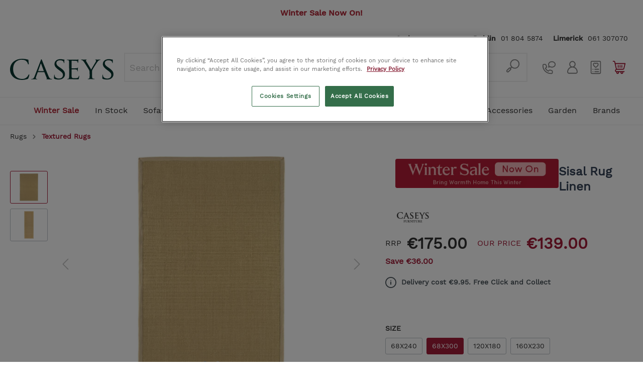

--- FILE ---
content_type: text/html; charset=UTF-8
request_url: https://www.caseys.ie/sisal-rug-linen-IT0200493
body_size: 40151
content:

<!DOCTYPE html>

            <html lang="meta.xmlLang">
        <html lang="en-GB"
      itemscope="itemscope"
      itemtype="https://schema.org/WebPage">


                            
    <head>
                                    <meta charset="utf-8">
            
                            <meta name="viewport"
                      content="width=device-width, initial-scale=1, shrink-to-fit=no">
            
                                <meta name="author"
                      content=""/>
                <meta name="robots"
                      content="index,follow"/>
                <meta name="revisit-after"
                      content="15 days"/>
                <meta name="keywords"
                      content=""/>
                <meta name="description"
                      content="A world leader in fashion rugs, this manufacturer is renowned for its inspired designs and the innovation with which each of its products is crafted. With a range of hand and machine-woven styles across a variety of textures and colours, these are rugs t…"/>
            

    <meta name="facebook-domain-verification" content="po8kz79zjghei7gfbg8iqr9kzwlose" />
    
            <meta name="theme-color" content="#f0f0f0">
    
            <!-- TrustBox script -->
<script type="text/javascript" src="//widget.trustpilot.com/bootstrap/v5/tp.widget.bootstrap.min.js" async></script>
<!-- End TrustBox script -->
    
                <script async src="https://cdn.salesfire.co.uk/code/42fe9ce1-64b2-4441-882b-4d302ad1fae6.js"></script>
    

                    <meta property="og:type"
          content="product"/>
    <meta property="og:site_name"
          content="Caseys Furniture"/>
    <meta property="og:url"
          content="https://www.caseys.ie/sisal-rug-linen-IT0200493"/>
    <meta property="og:title"
          content="Sisal Rug Linen | Caseys Furniture"/>

    <meta property="og:description"
          content="A world leader in fashion rugs, this manufacturer is renowned for its inspired designs and the innovation with which each of its products is crafted. With a range of hand and machine-woven styles across a variety of textures and colours, these are rugs t…"/>
    <meta property="og:image"
          content="https://www.caseys.ie/media/c5/78/b7/1600958278/IT0200501-001.JPG"/>

            <meta property="product:brand"
              content="Caseys"/>
    
            <meta property="product:price:amount"
          content="139"/>
    <meta property="product:price:currency"
          content="EUR"/>
    <meta property="product:product_link"
          content="https://www.caseys.ie/sisal-rug-linen-IT0200493"/>

    <meta name="twitter:card"
          content="product"/>
    <meta name="twitter:site"
          content="Caseys Furniture"/>
    <meta name="twitter:title"
          content="Sisal Rug Linen | Caseys Furniture"/>
    <meta name="twitter:description"
          content="A world leader in fashion rugs, this manufacturer is renowned for its inspired designs and the innovation with which each of its products is crafted. With a range of hand and machine-woven styles across a variety of textures and colours, these are rugs t…"/>
    <meta name="twitter:image"
          content="https://www.caseys.ie/media/c5/78/b7/1600958278/IT0200501-001.JPG"/>


    

                            <meta itemprop="copyrightHolder"
                      content="Caseys Furniture"/>
                <meta itemprop="copyrightYear"
                      content=""/>
                <meta itemprop="isFamilyFriendly"
                      content="true"/>
                <meta itemprop="image"
                      content="https://www.caseys.ie/media/48/1c/c1/1664964446/logo.svg"/>
            
                                                
                    <link rel="shortcut icon"
                  href="https://www.caseys.ie/media/2a/1b/0b/1574168465/favicon_1.png">
        
                                <link rel="apple-touch-icon"
                  sizes="180x180"
                  href="https://www.caseys.ie/media/2a/1b/0b/1574168465/favicon_1.png">
                    
                            
            
    
    <link rel="canonical" href="https://www.caseys.ie/sisal-rug-linen-IT0200493" />

                    <title itemprop="name">Sisal Rug Linen | Caseys Furniture</title>
        
                                                                        <link rel="stylesheet"
                      href="https://www.caseys.ie/theme/24e7985a9538e86a790758c918b8e835/css/all.css?1769008717467561">
                                    
                            <script>
        window.features = {"V6_5_0_0":false,"v6.5.0.0":false,"PERFORMANCE_TWEAKS":false,"performance.tweaks":false,"FEATURE_NEXT_1797":false,"feature.next.1797":false,"FEATURE_NEXT_16710":false,"feature.next.16710":false,"FEATURE_NEXT_13810":false,"feature.next.13810":false,"FEATURE_NEXT_13250":false,"feature.next.13250":false,"FEATURE_NEXT_17276":false,"feature.next.17276":false,"FEATURE_NEXT_16151":false,"feature.next.16151":false,"FEATURE_NEXT_16155":false,"feature.next.16155":false,"FEATURE_NEXT_19501":false,"feature.next.19501":false,"FEATURE_NEXT_15053":false,"feature.next.15053":false,"FEATURE_NEXT_18215":false,"feature.next.18215":false,"FEATURE_NEXT_15815":false,"feature.next.15815":false,"FEATURE_NEXT_14699":false,"feature.next.14699":false,"FEATURE_NEXT_15707":false,"feature.next.15707":false,"FEATURE_NEXT_14360":false,"feature.next.14360":false,"FEATURE_NEXT_15172":false,"feature.next.15172":false,"FEATURE_NEXT_14001":false,"feature.next.14001":false,"FEATURE_NEXT_7739":false,"feature.next.7739":false,"FEATURE_NEXT_16200":false,"feature.next.16200":false,"FEATURE_NEXT_13410":false,"feature.next.13410":false,"FEATURE_NEXT_15917":false,"feature.next.15917":false,"FEATURE_NEXT_15957":false,"feature.next.15957":false,"FEATURE_NEXT_13601":false,"feature.next.13601":false,"FEATURE_NEXT_16992":false,"feature.next.16992":false,"FEATURE_NEXT_7530":false,"feature.next.7530":false,"FEATURE_NEXT_16824":false,"feature.next.16824":false,"FEATURE_NEXT_16271":false,"feature.next.16271":false,"FEATURE_NEXT_15381":false,"feature.next.15381":false,"FEATURE_NEXT_17275":false,"feature.next.17275":false,"FEATURE_NEXT_17016":false,"feature.next.17016":false,"FEATURE_NEXT_16236":false,"feature.next.16236":false,"FEATURE_NEXT_16640":false,"feature.next.16640":false,"FEATURE_NEXT_17858":false,"feature.next.17858":false,"FEATURE_NEXT_6758":false,"feature.next.6758":false,"FEATURE_NEXT_19048":false,"feature.next.19048":false,"FEATURE_NEXT_19822":false,"feature.next.19822":false,"FEATURE_NEXT_18129":false,"feature.next.18129":false,"FEATURE_NEXT_19163":false,"feature.next.19163":false,"FEATURE_NEXT_18187":false,"feature.next.18187":false,"FEATURE_NEXT_17978":false,"feature.next.17978":false,"FEATURE_NEXT_11634":false,"feature.next.11634":false,"FEATURE_NEXT_21547":false,"feature.next.21547":false,"FEATURE_NEXT_22900":false,"feature.next.22900":false,"FEATURE_SWAGCMSEXTENSIONS_1":true,"feature.swagcmsextensions.1":true,"FEATURE_SWAGCMSEXTENSIONS_2":true,"feature.swagcmsextensions.2":true,"FEATURE_SWAGCMSEXTENSIONS_8":true,"feature.swagcmsextensions.8":true,"FEATURE_SWAGCMSEXTENSIONS_63":true,"feature.swagcmsextensions.63":true};
    </script>
        
            <!-- Elfsight AI Chatbot | Caseys Homepage Chatbot -->
        <script src="https://elfsightcdn.com/platform.js" async></script>
        <div class="elfsight-app-5436d6f5-f19b-4608-aa15-0d30c4f0d47b" data-elfsight-app-lazy></div>
    
                                                            
            <script>
                                    window.gtagActive = true;
                    window.gtagURL = 'https://www.googletagmanager.com/gtag/js?id=UA-24417087-1'
                    window.controllerName = 'product';
                    window.actionName = 'index';
                    window.trackOrders = '1';
                    window.gtagTrackingId = 'UA-24417087-1';
                    window.dataLayer = window.dataLayer || [];
                    window.gtagConfig = {
                        'anonymize_ip': '1',
                        'cookie_domain': 'none',
                        'cookie_prefix': '_swag_ga',
                    };

                    function gtag() { dataLayer.push(arguments); }
                            </script>

                                        <script id="sw-google-tag-manager-init" type="javascript/blocked">
                                            window.gtagCallback = function gtagCallbackFunction() {}
                                    </script>
                                

                        <script>
                window.mediameetsFacebookPixelData = new Map();
            </script>
            

                        <script async>
            (function(h,o,t,j,a,r){
                h.hj=h.hj||function(){(h.hj.q=h.hj.q||[]).push(arguments)};
                h._hjSettings={hjid:771350,hjsv:6};
                a=o.getElementsByTagName('head')[0];
                r=o.createElement('script');r.async=1;
                r.src=t+h._hjSettings.hjid+j+h._hjSettings.hjsv;
                a.appendChild(r);
            })(window,document,'https://static.hotjar.com/c/hotjar-','.js?sv=');
        </script>
        
                            
            
                
                                    <script>
                    window.useDefaultCookieConsent = true;
                </script>
                    
            </head>

    <body class="is-ctl-product is-act-index hide-header-search ">

        
                        <!-- Google Tag Manager (noscript) -->
            <noscript>
                <iframe src="https://www.googletagmanager.com/ns.html?id=GTM-TQD8L6M"
                        height="0" width="0" style="display:none;visibility:hidden"></iframe>
            </noscript>
            <!-- End Google Tag Manager (noscript) -->
            
                                                    <script type="application/ld+json">
    {
                "@context": "https://schema.org/",
                "@graph": [
                    {
                        "@id": "https://www.caseys.ie/#website",
                        "@type": "WebSite",
                        "name": "Caseys Furniture Ireland",
                        "url": "https://www.caseys.ie/",
                        "publisher": {
                            "@id": "https://www.caseys.ie/#organization",
                            "@type": "FurnitureStore",
                            "name": "Caseys Furniture Ireland",
                            "url": "https://www.caseys.ie/",
                            "hasMerchantReturnPolicy": {
                                "@type": "merchantReturnPolicy",
                                "applicableCountry": "Ireland",
                                "url": "https://www.caseys.ie/terms-conditions",
                                "merchantReturnDays": "14",
                                "returnPolicyCategory": "https://schema.org/MerchantReturnFiniteReturnWindow"
                            },
                            "location": [
                                {
                                    "@type": "Place",
                                    "address": {
                                        "@type": "PostalAddress",
                                        "name": "Caseys Furniture Cork",
                                        "streetAddress": "65 Oliver Plunkett Street",
                                        "addressLocality": "Cork",
                                        "postalCode": "T12 N8W6",
                                        "sameAs": "https://goo.gl/maps/VnHCK3twT4KTvjpH8"
                                    }
                                },
                                {
                                  "@type": "Place",
                                  "address": {
                                      "@type": "PostalAddress",
                                      "name": "Caseys Furniture Limerick",
                                      "streetAddress": "Raheen Roundabout",
                                      "addressLocality": "Limerick",
                                      "postalCode": "V94 C9V4",
                                      "sameAs": "https://goo.gl/maps/SQuSXkQP8xd8CLby6"
                                    }
                                }
                            ],
                            "logo": "",
                "sameAs": [
                    "https://www.facebook.com/caseysfurniture",
                    "https://twitter.com/CaseysFurniture",
                    "https://instagram.com/CaseysFurniture",
                    "https://pinterest.com/caseysfurniture",
                    "http://www.houzz.ie/pro/caseysfurniture/"
                ]
            }
        },
        {
            "@id": "https://www.caseys.ie/sisal-rug-linen-IT0200493#webpage",
            "@type": "ItemPage",
            "url": "https://www.caseys.ie/sisal-rug-linen-IT0200493",
            "publisher": {
                "@id": "https://www.caseys.ie/#organization"
            },
            "breadcrumb": {
                "@type": "BreadcrumbList",
                "itemListElement": [
                    {
        "@type": "ListItem",
        "position": 1,
                        "name": "Rugs",
                        "item": "https://www.caseys.ie/rugs"
                    },                                    {
        "@type": "ListItem",
        "position": 2,
                        "name": "Textured Rugs",
                        "item": "https://www.caseys.ie/rugs/textured-rugs"
                    }                        ]
},
"isPartOf": {
    "@id": "https://www.caseys.ie/#website",
    "@type": "WebSite"
}
},
{
  "@id": "https://www.caseys.ie/sisal-rug-linen-IT0200493#product",
      "@type": "Product",
      "name": "Sisal Rug Linen",
      "url": "https://www.caseys.ie/sisal-rug-linen-IT0200493",
      "description": "A world leader in fashion rugs, this manufacturer is renowned for its inspired designs and the innovation with which each of its products is crafted. With a range of hand and machine-woven styles across a variety of textures and colours, these are rugs that don&#039;t so much occupy space as enliven it. Please note that all rugs over 200cm are special orders and are not refundable.Made in ChinaMachine Woven With Hand Sewn Cotton BorderPile Height: 4mm90% Sisal, 10% CottonVariety of Sizes &amp; Styles",
      "brand": "Caseys",
      "material": "",
      "color": "",
      "sku": "IT0200493",
      "weight": "",
      "height": "",
      "width": "68",
      "depth": "300",
      "category": "Textured Rugs",
      "mainEntityOfPage": {"@id": "https://www.caseys.ie/sisal-rug-linen-IT0200493#webpage"},
      "image": "https://www.caseys.ie/media/c5/78/b7/1600958278/IT0200501-001.JPG",
      "offers": {
        "@type": "Offer",
        "url": "https://www.caseys.ie/sisal-rug-linen-IT0200493",
		"offeredBy":{"@id": "https://www.caseys.ie/#organization"},
        "priceCurrency": "",
        "price": "",
        "availability": "https://schema.org/InStock",
        "seller": {"@id": "https://www.caseys.ie/#organization"},
         "shippingDetails":{
      	 "@type": "OfferShippingDetails",
         	 "url":"https://www.caseys.ie/delivery-information",
	 		 "shippingDestination":
				{"@type": "definedRegion",
				"addressCountry": "Ireland"},
             "shippingRate": {
            "@type": "MonetaryAmount",
            "maxValue": 149,
            "minValue": 9.95,
            "currency": "EUR"
        }
        }
      }
    }
]
}
</script>
            
                        <noscript class="noscript-main">
                
    <div role="alert"
         class="alert alert-info alert-has-icon">
                                                                    <span class="icon icon-info">
                        <svg xmlns="http://www.w3.org/2000/svg" xmlns:xlink="http://www.w3.org/1999/xlink" width="24" height="24" viewBox="0 0 24 24"><defs><path d="M12 7c.5523 0 1 .4477 1 1s-.4477 1-1 1-1-.4477-1-1 .4477-1 1-1zm1 9c0 .5523-.4477 1-1 1s-1-.4477-1-1v-5c0-.5523.4477-1 1-1s1 .4477 1 1v5zm11-4c0 6.6274-5.3726 12-12 12S0 18.6274 0 12 5.3726 0 12 0s12 5.3726 12 12zM12 2C6.4772 2 2 6.4772 2 12s4.4772 10 10 10 10-4.4772 10-10S17.5228 2 12 2z" id="icons-default-info" /></defs><use xlink:href="#icons-default-info" fill="#758CA3" fill-rule="evenodd" /></svg>
        </span>
                                    
                    <div class="alert-content-container">
                                                    
                                    <div class="alert-content">
                                                    To be able to use the full range of Shopware 6, we recommend activating Javascript in your browser.
                                            </div>
                
                                                                </div>
            </div>
            </noscript>
        
        
                                    <div class="header-banner is--top">
            <div
                style="
                                    background-color: #ffffff;
                                                    color: #ffffff;
                                    ">
                <div style="text-align: center;"><b><font color="#b22938">Winter Sale Now On!</font></b></div>
            </div>
        </div>
                
                
                <header class="header-main">
                                    <div class="container">
                                        <div class="top-bar d-none d-lg-block">
        <nav class="top-bar-nav">
                                            
                
                                            
                
                                </nav>
    </div>
    
            <div class="row top-row">
                            <div class="col d-none d-lg-block col-lg-12 align-self-start text-right">
                    <div class="header-contact-bar">
                        
<ul class="top-bar-nav-contact">
    <li><strong>Cork</strong>
        <a href="tel:+353214270393">021 427 0393</a></li>
    <li><strong>Dublin</strong>
        <a href="tel:+35318045874">01 804 5874</a></li>
    <li><strong>Limerick</strong>
        <a href="tel:+35361307070">061 307070</a></li>
</ul>
                    </div>
                </div>
                    </div>

        <div id="header-row" class="row align-items-center no-gutters header-row">

                            <div class="header-nav-menu order-1 col col-2 d-lg-none">
                    <div class="menu-button">
                                                    <button class="btn nav-main-toggle-btn header-actions-btn"
                                    type="button"
                                    data-offcanvas-menu="true"
                                    aria-label="Menu">
                                                                                <span class="icon icon-stack">
                        <svg xmlns="http://www.w3.org/2000/svg" xmlns:xlink="http://www.w3.org/1999/xlink" width="24" height="24" viewBox="0 0 24 24"><defs><path d="M3 13c-.5523 0-1-.4477-1-1s.4477-1 1-1h18c.5523 0 1 .4477 1 1s-.4477 1-1 1H3zm0-7c-.5523 0-1-.4477-1-1s.4477-1 1-1h18c.5523 0 1 .4477 1 1s-.4477 1-1 1H3zm0 14c-.5523 0-1-.4477-1-1s.4477-1 1-1h18c.5523 0 1 .4477 1 1s-.4477 1-1 1H3z" id="icons-default-stack" /></defs><use xlink:href="#icons-default-stack" fill="#758CA3" fill-rule="evenodd" /></svg>
        </span>
                                                            </button>
                                            </div>
                </div>
            
                            <div id="header-left" class="col col-4 col-lg-2 offset-sm-1 offset-lg-0 order-2 header-logo-col">
                        <div class="header-logo-main">
                    <a class="header-logo-main-link"
               href="/"
               title="Go to homepage">
                                    <picture class="header-logo-picture">
                                                                                
                                                                            
                                                                                    <img src="https://www.caseys.ie/media/48/1c/c1/1664964446/logo.svg"
                                     alt="Go to homepage"
                                     class="img-fluid header-logo-main-img"/>
                                                                        </picture>
                            </a>
            </div>
                </div>
            
                            <div id="header-middle" class="col col-12 col-lg-68 header-search-col order-4 order-lg-11">
                    
    <div class="header-search">
        <form action="/search"
              method="get"
              data-search-form="true"
              data-url="/suggest?search="
              class="header-search-form">
                            <div class="input-group">
                                            <input type="search"
                               name="search"
                               class="form-control header-search-input"
                               autocomplete="off"
                               autocapitalize="off"
                               placeholder="Search ..."
                               maxlength="30">
                    
                                            <div class="input-group-append">
                            <button type="submit"
                                    class="btn header-search-btn">
                                <span class="header-search-icon">
                                                <span class="icon icon-custom icon-custom-search">
                        <svg width="32" height="32" viewBox="0 0 32 32" fill="none" xmlns="http://www.w3.org/2000/svg">
    <path d="M19.9999 2.00001C18.1091 2.00184 16.2575 2.5397 14.66 3.55122C13.0625 4.56273 11.7845 6.00643 10.9742 7.71486C10.164 9.42328 9.85468 11.3264 10.0822 13.2035C10.3098 15.0806 11.0649 16.8547 12.2599 18.32L10.4999 20.09L10.4099 20C10.0352 19.6275 9.52825 19.4184 8.99988 19.4184C8.47151 19.4184 7.9646 19.6275 7.58988 20L2.99988 24.59C2.43609 25.1397 2.09401 25.8774 2.0387 26.6629C1.98338 27.4483 2.2187 28.2267 2.69988 28.85C2.98205 29.1913 3.33239 29.4698 3.72845 29.6679C4.12451 29.8659 4.55757 29.979 4.99988 30H5.15988C5.98706 29.9966 6.78015 29.6701 7.36988 29.09L11.9999 24.41C12.3724 24.0353 12.5815 23.5284 12.5815 23C12.5815 22.4716 12.3724 21.9647 11.9999 21.59L11.9099 21.5L13.6799 19.74C14.9205 20.7549 16.3869 21.4567 17.9554 21.7863C19.524 22.1159 21.1489 22.0636 22.693 21.6338C24.2371 21.2041 25.6554 20.4094 26.8281 19.3169C28.0009 18.2243 28.8939 16.8658 29.4318 15.356C29.9697 13.8461 30.1368 12.229 29.919 10.6411C29.7011 9.05308 29.1048 7.54074 28.1802 6.23146C27.2556 4.92219 26.0298 3.85435 24.6062 3.11794C23.1825 2.38152 21.6027 1.99811 19.9999 2.00001ZM5.90988 27.67C5.80125 27.7842 5.66873 27.873 5.52179 27.9301C5.37485 27.9871 5.21712 28.011 5.05988 28C4.90295 27.9908 4.74972 27.9486 4.61017 27.8762C4.47061 27.8039 4.34786 27.7029 4.24988 27.58C4.08355 27.3409 4.00826 27.0502 4.0376 26.7604C4.06695 26.4706 4.19899 26.2009 4.40988 26L8.99988 21.41L10.5899 23L5.90988 27.67ZM19.9999 20C18.4176 20 16.8709 19.5308 15.5553 18.6518C14.2397 17.7727 13.2143 16.5233 12.6088 15.0615C12.0033 13.5997 11.8449 11.9911 12.1536 10.4393C12.4623 8.88744 13.2242 7.46197 14.343 6.34315C15.4618 5.22433 16.8873 4.46241 18.4392 4.15372C19.991 3.84504 21.5995 4.00347 23.0613 4.60897C24.5232 5.21447 25.7726 6.23985 26.6516 7.55545C27.5307 8.87104 27.9999 10.4178 27.9999 12C27.9999 14.1217 27.157 16.1566 25.6567 17.6569C24.1564 19.1572 22.1216 20 19.9999 20Z" fill="#878787"/>
</svg>

        </span>
                                </span>
                            </button>
                        </div>
                                    </div>
                    </form>
    </div>
                                        <span class="d-none js-search-toggle-btn"></span>
                </div>
            
                            <div id="header-right" class="header-actions-col col col-5 col-sm-4 col-lg-15 offset-1 offset-sm-2 offset-lg-0  order-3 order-lg-12 d-flex">
                    <div class="header-right__row row align-items-center">
                        <div class="header-right__col col-3">
                            <a href="tel:+353214270393" class="header-right__link">
                                            <span class="icon icon-custom icon-custom-phone icon-lg">
                        <svg width="32" height="32" viewBox="0 0 32 32" fill="none" xmlns="http://www.w3.org/2000/svg">
    <path d="M22 21.6L18.63 20.47C18.0678 20.2834 17.463 20.2674 16.8918 20.424C16.3205 20.5806 15.8084 20.9028 15.42 21.35L14.42 22.56C12.3572 21.4374 10.6626 19.7428 9.54 17.68L10.75 16.63C11.1972 16.2416 11.5194 15.7295 11.676 15.1582C11.8326 14.587 11.8166 13.9822 11.63 13.42L10.4 10.05C10.201 9.45389 9.8198 8.93533 9.31023 8.56751C8.80067 8.19968 8.18845 8.00118 7.56 8H5C4.20435 8 3.44129 8.31607 2.87868 8.87868C2.31607 9.44129 2 10.2044 2 11V12C2 16.7739 3.89642 21.3523 7.27208 24.7279C10.6477 28.1036 15.2261 30 20 30H21C21.7956 30 22.5587 29.6839 23.1213 29.1213C23.6839 28.5587 24 27.7956 24 27V24.44C24.0024 23.8176 23.8112 23.2099 23.4528 22.7011C23.0945 22.1923 22.5868 21.8074 22 21.6ZM22 27C22 27.2652 21.8946 27.5196 21.7071 27.7071C21.5196 27.8946 21.2652 28 21 28H20C15.7565 28 11.6869 26.3143 8.68629 23.3137C5.68571 20.3131 4 16.2435 4 12V11C4 10.7348 4.10536 10.4804 4.29289 10.2929C4.48043 10.1054 4.73478 10 5 10H7.56C7.77807 9.98862 7.99386 10.0489 8.17443 10.1717C8.355 10.2945 8.49042 10.473 8.56 10.68L9.68 14.05C9.74259 14.2371 9.74845 14.4385 9.69685 14.6289C9.64524 14.8193 9.53848 14.9901 9.39 15.12L7.55 16.67C7.38557 16.8127 7.27218 17.0051 7.22706 17.2181C7.18194 17.431 7.20755 17.6529 7.3 17.85C8.69543 20.8757 11.1243 23.3046 14.15 24.7C14.3471 24.7924 14.569 24.8181 14.7819 24.7729C14.9949 24.7278 15.1873 24.6144 15.33 24.45L16.88 22.66C17.0136 22.5016 17.1932 22.3885 17.3938 22.3366C17.5944 22.2846 17.8063 22.2963 18 22.37L21.37 23.49C21.577 23.5596 21.7555 23.695 21.8783 23.8756C22.0011 24.0561 22.0614 24.2719 22.05 24.49L22 27Z" fill="#878787"/>
    <path d="M21.9999 2C17.5899 2 13.9999 5.14 13.9999 9C14.0042 10.068 14.2794 11.1174 14.7999 12.05L13.9999 14.73C13.9505 14.9063 13.9506 15.0929 13.9999 15.2692C14.0493 15.4455 14.1461 15.6049 14.2799 15.73C14.3762 15.8203 14.4893 15.8906 14.6129 15.937C14.7365 15.9833 14.868 16.0047 14.9999 16C15.1192 16.001 15.2378 15.9807 15.3499 15.94L17.8699 15C19.1449 15.6638 20.5625 16.007 21.9999 16C26.4099 16 29.9999 12.86 29.9999 9C29.9999 5.14 26.4099 2 21.9999 2ZM21.9999 14C20.7568 13.9977 19.5386 13.6516 18.4799 13C18.3237 12.9032 18.1437 12.8513 17.9599 12.85C17.8364 12.8489 17.714 12.8727 17.5999 12.92L16.5099 13.33L16.8399 12.15C16.8797 12.0127 16.8896 11.8684 16.8689 11.727C16.8482 11.5855 16.7974 11.4502 16.7199 11.33C16.2601 10.6391 16.01 9.82987 15.9999 9C15.9999 6.24 18.6899 4 21.9999 4C25.3099 4 27.9999 6.24 27.9999 9C27.9999 11.76 25.3099 14 21.9999 14Z" fill="#878787"/>
</svg>

        </span>
                            </a>
                        </div>

                        <div class="header-right__col col-3">
                            <div class="header-contact-account">
                                                                        <div class="dropdown">
            <button class="btn header-right__link"
            type="button"
            id="accountWidget"
            data-offcanvas-account-menu="true"
            data-toggle="dropdown"
            aria-haspopup="true"
            aria-expanded="false"
            aria-label="My account">
                    <span class="icon icon-custom icon-custom-account icon-lg">
                        <svg width="32" height="32" viewBox="0 0 32 32" fill="none" xmlns="http://www.w3.org/2000/svg">
    <path d="M20.0934 15.0138C21.8309 13.7467 22.9624 11.6959 22.9624 9.38561C22.9624 5.54647 19.839 2.4231 15.9998 2.4231C12.1607 2.4231 9.03734 5.54647 9.03734 9.38561C9.03734 11.6959 10.1687 13.7467 11.9063 15.0138C7.5871 16.6666 4.51172 20.8543 4.51172 25.7475C4.51172 27.8591 6.22957 29.5769 8.3411 29.5769H23.6586C25.7701 29.5769 27.488 27.8591 27.488 25.7475C27.488 20.8543 24.4126 16.6666 20.0934 15.0138ZM11.1261 9.38561C11.1261 6.69823 13.3125 4.51187 15.9998 4.51187C18.6872 4.51187 20.8736 6.69823 20.8736 9.38561C20.8736 12.073 18.6872 14.2594 15.9998 14.2594C13.3125 14.2594 11.1261 12.073 11.1261 9.38561ZM23.6586 27.4881H8.3411C7.38132 27.4881 6.60049 26.7073 6.60049 25.7475C6.60049 20.5646 10.817 16.3481 15.9999 16.3481C21.1828 16.3481 25.3993 20.5645 25.3993 25.7475C25.3993 26.7073 24.6184 27.4881 23.6586 27.4881Z" fill="#878787"/>
</svg>

        </span>
    </button>

                    <div class="dropdown-menu dropdown-menu-right account-menu-dropdown js-account-menu-dropdown"
                 aria-labelledby="accountWidget">
                

        
                                                        <button class="btn btn-light offcanvas-close js-offcanvas-close btn-block sticky-top">
                                                                <span class="icon icon-x icon-sm">
                        <svg xmlns="http://www.w3.org/2000/svg" xmlns:xlink="http://www.w3.org/1999/xlink" width="24" height="24" viewBox="0 0 24 24"><defs><path d="m10.5858 12-7.293-7.2929c-.3904-.3905-.3904-1.0237 0-1.4142.3906-.3905 1.0238-.3905 1.4143 0L12 10.5858l7.2929-7.293c.3905-.3904 1.0237-.3904 1.4142 0 .3905.3906.3905 1.0238 0 1.4143L13.4142 12l7.293 7.2929c.3904.3905.3904 1.0237 0 1.4142-.3906.3905-1.0238.3905-1.4143 0L12 13.4142l-7.2929 7.293c-.3905.3904-1.0237.3904-1.4142 0-.3905-.3906-.3905-1.0238 0-1.4143L10.5858 12z" id="icons-default-x" /></defs><use xlink:href="#icons-default-x" fill="#758CA3" fill-rule="evenodd" /></svg>
        </span>
                        
                                                    Close menu
                                            </button>
                
    
                    <div class="offcanvas-content-container">
                <div class="account-menu">
                                    <div class="dropdown-header account-menu-header">
                    My account
                </div>
                    
                                    <div class="account-menu-login">
                    <a href="/account/login"
                       title="Login"
                       class="btn btn-primary account-menu-login-button">
                        Login
                    </a>

                    <div class="account-menu-register">
                        or <a href="/account/login"
                                                            title="sign up">sign up</a>
                    </div>
                </div>
                    
                    <div class="account-menu-links">
                    <div class="header-account-menu">
        <div class="card account-menu-inner">
                                        
                                                <div class="list-group list-group-flush account-aside-list-group">
                                                                                    <a href="/account"
                                   title="Overview"
                                   class="list-group-item list-group-item-action account-aside-item">
                                    Overview
                                </a>
                            
                                                            <a href="/account/profile"
                                   title="Your profile"
                                   class="list-group-item list-group-item-action account-aside-item">
                                    Your profile
                                </a>
                            
                                                            <a href="/account/address"
                                   title="Addresses"
                                   class="list-group-item list-group-item-action account-aside-item">
                                    Addresses
                                </a>
                            
                                                            <a href="/account/payment"
                                   title="Payment methods"
                                   class="list-group-item list-group-item-action account-aside-item">
                                    Payment methods
                                </a>
                            
                                                            <a href="/account/order"
                                   title="Orders"
                                   class="list-group-item list-group-item-action account-aside-item">
                                    Orders
                                </a>
                                                                        </div>
                            
                                                </div>
    </div>
            </div>
            </div>
        </div>
                </div>
            </div>
                                                            </div>
                        </div>

                        <div class="header-right__col col-3">
                            <div class="header-wishlist">
                                <a class="btn header-wishlist-btn header-right__link"
                                   href="/wishlist"
                                   title="Wishlist"
                                   aria-label="Wishlist">
                                        
            <span class="header-wishlist-icon">
                        <span class="icon icon-custom icon-custom-wishlist icon-lg">
                        <svg width="32" height="32" viewBox="0 0 32 32" fill="none" xmlns="http://www.w3.org/2000/svg">
    <path d="M24 2H8C7.20435 2 6.44129 2.31607 5.87868 2.87868C5.31607 3.44129 5 4.20435 5 5V27C5 27.7956 5.31607 28.5587 5.87868 29.1213C6.44129 29.6839 7.20435 30 8 30H24C24.7956 30 25.5587 29.6839 26.1213 29.1213C26.6839 28.5587 27 27.7956 27 27V5C27 4.20435 26.6839 3.44129 26.1213 2.87868C25.5587 2.31607 24.7956 2 24 2ZM25 27C25 27.2652 24.8946 27.5196 24.7071 27.7071C24.5196 27.8946 24.2652 28 24 28H8C7.73478 28 7.48043 27.8946 7.29289 27.7071C7.10536 27.5196 7 27.2652 7 27V5C7 4.73478 7.10536 4.48043 7.29289 4.29289C7.48043 4.10536 7.73478 4 8 4H24C24.2652 4 24.5196 4.10536 24.7071 4.29289C24.8946 4.48043 25 4.73478 25 5V27Z" fill="#878787"/>
    <path d="M10 21C10.5523 21 11 20.5523 11 20C11 19.4477 10.5523 19 10 19C9.44772 19 9 19.4477 9 20C9 20.5523 9.44772 21 10 21Z" fill="#878787"/>
    <path d="M10 26C10.5523 26 11 25.5523 11 25C11 24.4477 10.5523 24 10 24C9.44772 24 9 24.4477 9 25C9 25.5523 9.44772 26 10 26Z" fill="#878787"/>
    <path d="M22 19H14C13.7348 19 13.4804 19.1054 13.2929 19.2929C13.1054 19.4804 13 19.7348 13 20C13 20.2652 13.1054 20.5196 13.2929 20.7071C13.4804 20.8946 13.7348 21 14 21H22C22.2652 21 22.5196 20.8946 22.7071 20.7071C22.8946 20.5196 23 20.2652 23 20C23 19.7348 22.8946 19.4804 22.7071 19.2929C22.5196 19.1054 22.2652 19 22 19Z" fill="#878787"/>
    <path d="M22 24H14C13.7348 24 13.4804 24.1054 13.2929 24.2929C13.1054 24.4804 13 24.7348 13 25C13 25.2652 13.1054 25.5196 13.2929 25.7071C13.4804 25.8946 13.7348 26 14 26H22C22.2652 26 22.5196 25.8946 22.7071 25.7071C22.8946 25.5196 23 25.2652 23 25C23 24.7348 22.8946 24.4804 22.7071 24.2929C22.5196 24.1054 22.2652 24 22 24Z" fill="#878787"/>
    <path d="M16.0001 17.0001C16.1753 17.0013 16.3477 16.9565 16.5001 16.8701C17.0601 16.5501 22.0001 13.6301 22.0001 10.0001C22.0405 9.48569 21.9732 8.96851 21.8023 8.4816C21.6315 7.9947 21.361 7.54878 21.0081 7.17233C20.6552 6.79589 20.2276 6.49721 19.7528 6.29537C19.2779 6.09353 18.7661 5.99297 18.2501 6.00011C17.4522 5.99869 16.6709 6.22788 16.0001 6.66011C15.3294 6.22788 14.5481 5.99869 13.7501 6.00011C13.2342 5.99297 12.7224 6.09353 12.2475 6.29537C11.7727 6.49721 11.3451 6.79589 10.9922 7.17233C10.6393 7.54878 10.3688 7.9947 10.198 8.4816C10.0271 8.96851 9.95977 9.48569 10.0001 10.0001C10.0001 13.6301 14.9401 16.5501 15.5001 16.8701C15.6526 16.9565 15.825 17.0013 16.0001 17.0001ZM12.0001 10.0001C11.9658 9.75052 11.9854 9.49646 12.0577 9.25511C12.13 9.01376 12.2533 8.79074 12.4192 8.60113C12.5851 8.41152 12.7898 8.25975 13.0194 8.15606C13.249 8.05237 13.4982 7.99919 13.7501 8.00011C14.0373 7.99958 14.3217 8.05686 14.5862 8.16853C14.8508 8.2802 15.0902 8.44398 15.2901 8.65011C15.3831 8.74384 15.4937 8.81823 15.6156 8.869C15.7374 8.91977 15.8681 8.94591 16.0001 8.94591C16.1322 8.94591 16.2629 8.91977 16.3847 8.869C16.5066 8.81823 16.6172 8.74384 16.7101 8.65011C16.9101 8.44398 17.1495 8.2802 17.4141 8.16853C17.6786 8.05686 17.963 7.99958 18.2501 8.00011C18.5021 7.99919 18.7513 8.05237 18.9809 8.15606C19.2105 8.25975 19.4152 8.41152 19.5811 8.60113C19.747 8.79074 19.8703 9.01376 19.9426 9.25511C20.0149 9.49646 20.0345 9.75052 20.0001 10.0001C20.0001 11.8601 17.4501 13.8901 16.0001 14.8301C14.5901 13.9101 12.0001 11.8501 12.0001 10.0001Z" fill="#878787"/>
</svg>

        </span>
        </span>
    
    
    
    <span class="badge badge-primary header-wishlist-badge"
          id="wishlist-basket"
          data-wishlist-storage="true"
          data-wishlist-storage-options="{&quot;listPath&quot;:&quot;\/wishlist\/list&quot;,&quot;mergePath&quot;:&quot;\/wishlist\/merge&quot;,&quot;tokenMergePath&quot;:&quot;1b4dfebfc2584cf58b63c72c20d521d0frontend.wishlist.product.merge#&quot;,&quot;pageletPath&quot;:&quot;\/wishlist\/merge\/pagelet&quot;,&quot;tokenPageletPath&quot;:&quot;1b4dfebfc2584cf58b63c72c20d521d0frontend.wishlist.product.merge.pagelet#&quot;}"
          data-wishlist-widget="true"
          data-wishlist-widget-options="{&quot;showCounter&quot;:true}"
    ></span>
                                </a>
                            </div>
                        </div>

                        <div class="header-right__col col-3">
                            <div class="header-cart"
                                 data-upsell-modal="false"                                 data-offcanvas-cart="true"
                            >
                                <a class="btn header-cart-btn header-right__link"
                                   href="/checkout/cart"
                                   data-cart-widget="true"
                                   title="Shopping cart">
                                        <span class="header-cart-icon d-block">
                    <span class="icon icon-custom icon-custom-cart icon-lg">
                        <svg width="32" height="32" viewBox="0 0 32 32" fill="none" xmlns="http://www.w3.org/2000/svg">
    <path d="M10.41 21H24.41C25.0787 21 25.7282 20.7767 26.2554 20.3654C26.7826 19.9542 27.1573 19.3786 27.32 18.73L30 8.24C30.0375 8.09241 30.0407 7.93821 30.0095 7.78917C29.9783 7.64013 29.9135 7.50018 29.82 7.38C29.7227 7.25673 29.5978 7.1581 29.4554 7.09208C29.3129 7.02606 29.1569 6.99452 29 7H8L7.34 4.31C7.18458 3.65236 6.81168 3.06646 6.28171 2.64721C5.75174 2.22795 5.09575 1.9999 4.42 2H3C2.73478 2 2.48043 2.10536 2.29289 2.29289C2.10536 2.48043 2 2.73478 2 3C2 3.26522 2.10536 3.51957 2.29289 3.70711C2.48043 3.89464 2.73478 4 3 4H4.42C4.64979 3.99386 4.87468 4.06707 5.05682 4.20731C5.23895 4.34756 5.36721 4.54627 5.42 4.77L8.9 19.69L7.71 20.88C7.29097 21.2995 7.00568 21.8339 6.89014 22.4155C6.7746 22.997 6.83401 23.5998 7.06085 24.1477C7.2877 24.6955 7.67181 25.1639 8.16467 25.4936C8.65753 25.8232 9.23704 25.9995 9.83 26C9.68029 26.4126 9.62293 26.853 9.66199 27.2902C9.70105 27.7274 9.83556 28.1507 10.056 28.5302C10.2765 28.9098 10.5776 29.2363 10.938 29.4868C11.2985 29.7373 11.7095 29.9056 12.1421 29.9799C12.5747 30.0543 13.0183 30.0328 13.4417 29.917C13.865 29.8011 14.2578 29.5938 14.5924 29.3097C14.9269 29.0255 15.195 28.6714 15.3777 28.2723C15.5605 27.8732 15.6534 27.4389 15.65 27C15.6488 26.6578 15.5843 26.3188 15.46 26H19.15C18.9855 26.4531 18.9327 26.9392 18.9959 27.4171C19.0592 27.895 19.2366 28.3506 19.5133 28.7454C19.79 29.1401 20.1577 29.4624 20.5854 29.6849C21.013 29.9074 21.4879 30.0235 21.97 30.0235C22.4521 30.0235 22.927 29.9074 23.3546 29.6849C23.7823 29.4624 24.15 29.1401 24.4267 28.7454C24.7034 28.3506 24.8808 27.895 24.9441 27.4171C25.0073 26.9392 24.9545 26.4531 24.79 26H27C27.2652 26 27.5196 25.8946 27.7071 25.7071C27.8946 25.5196 28 25.2652 28 25C28 24.7348 27.8946 24.4804 27.7071 24.2929C27.5196 24.1054 27.2652 24 27 24H9.83C9.63138 24.0012 9.43691 23.9431 9.27139 23.8333C9.10587 23.7235 8.9768 23.5669 8.90063 23.3835C8.82446 23.2 8.80465 22.9981 8.84372 22.8033C8.88279 22.6086 8.97897 22.4299 9.12 22.29L10.41 21ZM13.68 27C13.68 27.1978 13.6214 27.3911 13.5115 27.5556C13.4016 27.72 13.2454 27.8482 13.0627 27.9239C12.88 27.9996 12.6789 28.0194 12.4849 27.9808C12.2909 27.9422 12.1127 27.847 11.9729 27.7071C11.833 27.5673 11.7378 27.3891 11.6992 27.1951C11.6606 27.0011 11.6804 26.8 11.7561 26.6173C11.8318 26.4346 11.96 26.2784 12.1244 26.1685C12.2889 26.0586 12.4822 26 12.68 26C12.9452 26 13.1996 26.1054 13.3871 26.2929C13.5746 26.4804 13.68 26.7348 13.68 27ZM23 27C23 27.1978 22.9414 27.3911 22.8315 27.5556C22.7216 27.72 22.5654 27.8482 22.3827 27.9239C22.2 27.9996 21.9989 28.0194 21.8049 27.9808C21.6109 27.9422 21.4327 27.847 21.2929 27.7071C21.153 27.5673 21.0578 27.3891 21.0192 27.1951C20.9806 27.0011 21.0004 26.8 21.0761 26.6173C21.1518 26.4346 21.28 26.2784 21.4444 26.1685C21.6089 26.0586 21.8022 26 22 26C22.2652 26 22.5196 26.1054 22.7071 26.2929C22.8946 26.4804 23 26.7348 23 27ZM27.72 9L25.41 18.24C25.3552 18.4619 25.2262 18.6583 25.0442 18.7966C24.8623 18.9349 24.6384 19.0067 24.41 19H10.79L8.44 9H27.72Z" fill="#A31D39"/>
    <path d="M14 17C14.2652 17 14.5196 16.8946 14.7071 16.7071C14.8946 16.5196 15 16.2652 15 16V12C15 11.7348 14.8946 11.4804 14.7071 11.2929C14.5196 11.1054 14.2652 11 14 11C13.7348 11 13.4804 11.1054 13.2929 11.2929C13.1054 11.4804 13 11.7348 13 12V16C13 16.2652 13.1054 16.5196 13.2929 16.7071C13.4804 16.8946 13.7348 17 14 17Z" fill="#A31D39"/>
    <path d="M18 17C18.2652 17 18.5196 16.8946 18.7071 16.7071C18.8946 16.5196 19 16.2652 19 16V12C19 11.7348 18.8946 11.4804 18.7071 11.2929C18.5196 11.1054 18.2652 11 18 11C17.7348 11 17.4804 11.1054 17.2929 11.2929C17.1054 11.4804 17 11.7348 17 12V16C17 16.2652 17.1054 16.5196 17.2929 16.7071C17.4804 16.8946 17.7348 17 18 17Z" fill="#A31D39"/>
    <path d="M22 17C22.2652 17 22.5196 16.8946 22.7071 16.7071C22.8946 16.5196 23 16.2652 23 16V12C23 11.7348 22.8946 11.4804 22.7071 11.2929C22.5196 11.1054 22.2652 11 22 11C21.7348 11 21.4804 11.1054 21.2929 11.2929C21.1054 11.4804 21 11.7348 21 12V16C21 16.2652 21.1054 16.5196 21.2929 16.7071C21.4804 16.8946 21.7348 17 22 17Z" fill="#A31D39"/>
</svg>

        </span>
    </span>
    <span class="header-cart-total d-none">
        €0.00
    </span>

    <span class="badge badge-pill d-none">
        0
    </span>
                                </a>
                            </div>
                        </div>


                    </div>

                </div>
            
        </div>
                        </div>
                            </header>
        

                        <div class="nav-main">
                                    
    <div class="main-navigation"
         id="mainNavigation"
         data-flyout-menu="true">
                    <div class="container">
                                    <nav class="nav main-navigation-menu"
                        itemscope="itemscope"
                        itemtype="http://schema.org/SiteNavigationElement">
                        
                            <a class="main-nav-logo"
       href="/"
       title="Go to homepage">
                            <picture class="header-logo-picture">
                                                                                
                                                                            
                                                                                    <img src="https://www.caseys.ie/media/48/1c/c1/1664964446/logo.svg"
                                     alt="Go to homepage"
                                     class="img-fluid header-logo-main-img"/>
                                                                        </picture>
                
    </a>

                                                    
                                                                                            
                                                                
                                                        
            <a class="nav-link main-navigation-link e-is-promotion"
           href="https://www.caseys.ie/winter-sale"
           style="--epromocolor: #b22938;"           itemprop="url"
                                  title="Winter Sale">
            <div class="main-navigation-link-text">
                <span itemprop="name">Winter Sale</span>
            </div>
        </a>
                                                                                                
                                                                
                                                        
            <a class="nav-link main-navigation-link"
           href="https://www.caseys.ie/in-stock"
                      itemprop="url"
           data-flyout-menu-trigger="cbc7d79a92c84088a7fcf5dc385c7cb1"                       title="In Stock">
            <div class="main-navigation-link-text">
                <span itemprop="name">In Stock</span>
            </div>
        </a>
                                                                                                
                                                                
                                                        
            <a class="nav-link main-navigation-link"
           href="https://www.caseys.ie/sofas-chairs"
                      itemprop="url"
           data-flyout-menu-trigger="193254a4d5ec48eaba9b217dad5081dc"                       title="Sofas &amp; Chairs">
            <div class="main-navigation-link-text">
                <span itemprop="name">Sofas &amp; Chairs</span>
            </div>
        </a>
                                                                                                
                                                                
                                                        
            <a class="nav-link main-navigation-link"
           href="https://www.caseys.ie/mattresses"
                      itemprop="url"
           data-flyout-menu-trigger="473a2cc47b4241aa876af77ac9a2cba5"                       title="Mattresses">
            <div class="main-navigation-link-text">
                <span itemprop="name">Mattresses</span>
            </div>
        </a>
                                                                                                
                                                                
                                                        
            <a class="nav-link main-navigation-link"
           href="https://www.caseys.ie/bedroom"
                      itemprop="url"
           data-flyout-menu-trigger="0cccb1914f89480cbb97e6d6bd6a9e03"                       title="Bedroom">
            <div class="main-navigation-link-text">
                <span itemprop="name">Bedroom</span>
            </div>
        </a>
                                                                                                
                                                                
                                                        
            <a class="nav-link main-navigation-link"
           href="https://www.caseys.ie/dining"
                      itemprop="url"
           data-flyout-menu-trigger="20c071dff8dc4f189b2cdc10cdbe6ada"                       title="Dining">
            <div class="main-navigation-link-text">
                <span itemprop="name">Dining</span>
            </div>
        </a>
                                                                                                
                                                                
                                                        
            <a class="nav-link main-navigation-link"
           href="https://www.caseys.ie/living"
                      itemprop="url"
           data-flyout-menu-trigger="c92a4dc20049417197b0b04d7188bdbe"                       title="Living">
            <div class="main-navigation-link-text">
                <span itemprop="name">Living</span>
            </div>
        </a>
                                                                                                
                                                                
                                                        
            <a class="nav-link main-navigation-link active"
           href="https://www.caseys.ie/rugs"
                      itemprop="url"
           data-flyout-menu-trigger="79776fdccf734094a0a9b03e7bf24a7a"                       title="Rugs">
            <div class="main-navigation-link-text">
                <span itemprop="name">Rugs</span>
            </div>
        </a>
                                                                                                
                                                                
                                                        
            <a class="nav-link main-navigation-link"
           href="https://www.caseys.ie/flooring"
                      itemprop="url"
                                  title="Flooring">
            <div class="main-navigation-link-text">
                <span itemprop="name">Flooring</span>
            </div>
        </a>
                                                                                                
                                                                
                                                        
            <a class="nav-link main-navigation-link"
           href="https://www.caseys.ie/accessories"
                      itemprop="url"
           data-flyout-menu-trigger="9b101db7802747db9e647632df2d4c6d"                       title="Accessories">
            <div class="main-navigation-link-text">
                <span itemprop="name">Accessories</span>
            </div>
        </a>
                                                                                                
                                                                
                                                        
            <a class="nav-link main-navigation-link"
           href="https://www.caseys.ie/garden"
                      itemprop="url"
           data-flyout-menu-trigger="58a64aec01ca4155acf3deea2c057ec9"                       title="Garden">
            <div class="main-navigation-link-text">
                <span itemprop="name">Garden</span>
            </div>
        </a>
                                                                                                
                                                                
                                                        
            <a class="nav-link main-navigation-link"
           href="https://www.caseys.ie/brands"
                      itemprop="url"
           data-flyout-menu-trigger="b98b8f9b87ad4ad69af08227544d6ebf"                       title="Brands">
            <div class="main-navigation-link-text">
                <span itemprop="name">Brands</span>
            </div>
        </a>
                                                                            </nav>
                            </div>
        
                                                                                                                                                                                                                                                                                                                                                                                                                                                                                                                                                                                                                                                                                                                                                                                            
                                                <div class="navigation-flyouts">
                                                                                                                                                                                                                            <div class="navigation-flyout"
                                             data-flyout-menu-id="cbc7d79a92c84088a7fcf5dc385c7cb1">
                                            <div class="container">
                                                                        <div class="row navigation-flyout-bar">
                            <div class="col">
                    <div class="navigation-flyout-category-link">
                                                                                    <a class="nav-link"
                                   href="https://www.caseys.ie/in-stock"
                                   itemprop="url"
                                   title="In Stock">
                                                                            Show all In Stock
                                                    <span class="icon icon-arrow-right icon-primary">
                        <svg xmlns="http://www.w3.org/2000/svg" xmlns:xlink="http://www.w3.org/1999/xlink" width="16" height="16" viewBox="0 0 16 16"><defs><path id="icons-solid-arrow-right" d="M6.7071 6.2929c-.3905-.3905-1.0237-.3905-1.4142 0-.3905.3905-.3905 1.0237 0 1.4142l3 3c.3905.3905 1.0237.3905 1.4142 0l3-3c.3905-.3905.3905-1.0237 0-1.4142-.3905-.3905-1.0237-.3905-1.4142 0L9 8.5858l-2.2929-2.293z" /></defs><use transform="rotate(-90 9 8.5)" xlink:href="#icons-solid-arrow-right" fill="#758CA3" fill-rule="evenodd" /></svg>
        </span>
                                                                    </a>
                                                                        </div>
                </div>
            
                            <div class="col-auto">
                    <div class="navigation-flyout-close js-close-flyout-menu">
                                                                                                <span class="icon icon-x">
                        <svg xmlns="http://www.w3.org/2000/svg" xmlns:xlink="http://www.w3.org/1999/xlink" width="24" height="24" viewBox="0 0 24 24"><defs><path d="m10.5858 12-7.293-7.2929c-.3904-.3905-.3904-1.0237 0-1.4142.3906-.3905 1.0238-.3905 1.4143 0L12 10.5858l7.2929-7.293c.3905-.3904 1.0237-.3904 1.4142 0 .3905.3906.3905 1.0238 0 1.4143L13.4142 12l7.293 7.2929c.3904.3905.3904 1.0237 0 1.4142-.3906.3905-1.0238.3905-1.4143 0L12 13.4142l-7.2929 7.293c-.3905.3904-1.0237.3904-1.4142 0-.3905-.3906-.3905-1.0238 0-1.4143L10.5858 12z" id="icons-default-x" /></defs><use xlink:href="#icons-default-x" fill="#758CA3" fill-rule="evenodd" /></svg>
        </span>
                                                                        </div>
                </div>
                    </div>
    
            <div class="row navigation-flyout-content">
                <div class="col-12">
        <div class="navigation-flyout-categories">
                                
                    
    
    <div class="row navigation-flyout-categories is-level-0">
                                            
                            <div class="col-4 navigation-flyout-col">
                                                                        <a class="nav-item nav-link navigation-flyout-link is-level-0"
                               href="https://www.caseys.ie/in-stock/in-stock-garden-furniture"
                               itemprop="url"
                                                              title="In Stock Garden Furniture">
                                <span itemprop="name">In Stock Garden Furniture</span>
                            </a>
                                            
                        
                                                
                </div>
                                                        
                            <div class="col-4 navigation-flyout-col">
                                                                        <a class="nav-item nav-link navigation-flyout-link is-level-0"
                               href="https://www.caseys.ie/in-stock/in-stock-bedding"
                               itemprop="url"
                                                              title="In Stock Bedding">
                                <span itemprop="name">In Stock Bedding</span>
                            </a>
                                            
                        
                                                
                </div>
                                                        
                            <div class="col-4 navigation-flyout-col">
                                                                        <a class="nav-item nav-link navigation-flyout-link is-level-0"
                               href="https://www.caseys.ie/in-stock/in-stock-rugs"
                               itemprop="url"
                                                              title="In Stock Rugs">
                                <span itemprop="name">In Stock Rugs</span>
                            </a>
                                            
                        
                                                
                </div>
                                                        
                            <div class="col-4 navigation-flyout-col">
                                                                        <a class="nav-item nav-link navigation-flyout-link is-level-0"
                               href="https://www.caseys.ie/in-stock/in-stock-bedroom"
                               itemprop="url"
                                                              title="In Stock Bedroom">
                                <span itemprop="name">In Stock Bedroom</span>
                            </a>
                                            
                        
                                                
                </div>
                                                        
                            <div class="col-4 navigation-flyout-col">
                                                                        <a class="nav-item nav-link navigation-flyout-link is-level-0"
                               href="https://www.caseys.ie/in-stock/in-stock-living"
                               itemprop="url"
                                                              title="In Stock Living">
                                <span itemprop="name">In Stock Living</span>
                            </a>
                                            
                        
                                                
                </div>
                                                        
                            <div class="col-4 navigation-flyout-col">
                                                                        <a class="nav-item nav-link navigation-flyout-link is-level-0"
                               href="https://www.caseys.ie/in-stock/in-stock-sofas"
                               itemprop="url"
                                                              title="In Stock Sofas">
                                <span itemprop="name">In Stock Sofas</span>
                            </a>
                                            
                        
                                                
                </div>
                                                        
                            <div class="col-4 navigation-flyout-col">
                                                                        <a class="nav-item nav-link navigation-flyout-link is-level-0"
                               href="https://www.caseys.ie/in-stock/in-stock-dining"
                               itemprop="url"
                                                              title="In Stock Dining">
                                <span itemprop="name">In Stock Dining</span>
                            </a>
                                            
                        
                                                
                </div>
                        </div>
                    </div>
    </div>

            
    

                                    

                </div>
                                                </div>
                                        </div>
                                                                                                                                                                                                            <div class="navigation-flyout"
                                             data-flyout-menu-id="193254a4d5ec48eaba9b217dad5081dc">
                                            <div class="container">
                                                                        <div class="row navigation-flyout-bar">
                            <div class="col">
                    <div class="navigation-flyout-category-link">
                                                                                    <a class="nav-link"
                                   href="https://www.caseys.ie/sofas-chairs"
                                   itemprop="url"
                                   title="Sofas &amp; Chairs">
                                                                            Show all Sofas &amp; Chairs
                                                    <span class="icon icon-arrow-right icon-primary">
                        <svg xmlns="http://www.w3.org/2000/svg" xmlns:xlink="http://www.w3.org/1999/xlink" width="16" height="16" viewBox="0 0 16 16"><defs><path id="icons-solid-arrow-right" d="M6.7071 6.2929c-.3905-.3905-1.0237-.3905-1.4142 0-.3905.3905-.3905 1.0237 0 1.4142l3 3c.3905.3905 1.0237.3905 1.4142 0l3-3c.3905-.3905.3905-1.0237 0-1.4142-.3905-.3905-1.0237-.3905-1.4142 0L9 8.5858l-2.2929-2.293z" /></defs><use transform="rotate(-90 9 8.5)" xlink:href="#icons-solid-arrow-right" fill="#758CA3" fill-rule="evenodd" /></svg>
        </span>
                                                                    </a>
                                                                        </div>
                </div>
            
                            <div class="col-auto">
                    <div class="navigation-flyout-close js-close-flyout-menu">
                                                                                                <span class="icon icon-x">
                        <svg xmlns="http://www.w3.org/2000/svg" xmlns:xlink="http://www.w3.org/1999/xlink" width="24" height="24" viewBox="0 0 24 24"><defs><path d="m10.5858 12-7.293-7.2929c-.3904-.3905-.3904-1.0237 0-1.4142.3906-.3905 1.0238-.3905 1.4143 0L12 10.5858l7.2929-7.293c.3905-.3904 1.0237-.3904 1.4142 0 .3905.3906.3905 1.0238 0 1.4143L13.4142 12l7.293 7.2929c.3904.3905.3904 1.0237 0 1.4142-.3906.3905-1.0238.3905-1.4143 0L12 13.4142l-7.2929 7.293c-.3905.3904-1.0237.3904-1.4142 0-.3905-.3906-.3905-1.0238 0-1.4143L10.5858 12z" id="icons-default-x" /></defs><use xlink:href="#icons-default-x" fill="#758CA3" fill-rule="evenodd" /></svg>
        </span>
                                                                        </div>
                </div>
                    </div>
    
            <div class="row navigation-flyout-content">
                <div class="col-12">
        <div class="navigation-flyout-categories">
                                
                    
    
    <div class="row navigation-flyout-categories is-level-0">
                                            
                            <div class="col-4 navigation-flyout-col">
                                                                        <a class="nav-item nav-link navigation-flyout-link is-level-0"
                               href="https://www.caseys.ie/sofas-chairs/corner-sofas"
                               itemprop="url"
                                                              title="Corner Sofas">
                                <span itemprop="name">Corner Sofas</span>
                            </a>
                                            
                        
                                                
                </div>
                                                        
                            <div class="col-4 navigation-flyout-col">
                                                                        <a class="nav-item nav-link navigation-flyout-link is-level-0"
                               href="https://www.caseys.ie/sofas-chairs/4-seater-sofas"
                               itemprop="url"
                                                              title="4 Seater Sofas">
                                <span itemprop="name">4 Seater Sofas</span>
                            </a>
                                            
                        
                                                
                </div>
                                                        
                            <div class="col-4 navigation-flyout-col">
                                                                        <a class="nav-item nav-link navigation-flyout-link is-level-0"
                               href="https://www.caseys.ie/sofas-chairs/3-seater-sofas"
                               itemprop="url"
                                                              title="3 Seater Sofas">
                                <span itemprop="name">3 Seater Sofas</span>
                            </a>
                                            
                        
                                                
                </div>
                                                        
                            <div class="col-4 navigation-flyout-col">
                                                                        <a class="nav-item nav-link navigation-flyout-link is-level-0"
                               href="https://www.caseys.ie/sofas-chairs/2-seater-sofas"
                               itemprop="url"
                                                              title="2 Seater Sofas">
                                <span itemprop="name">2 Seater Sofas</span>
                            </a>
                                            
                        
                                                
                </div>
                                                        
                            <div class="col-4 navigation-flyout-col">
                                                                        <a class="nav-item nav-link navigation-flyout-link is-level-0"
                               href="https://www.caseys.ie/sofas-chairs/snuggler-chairs"
                               itemprop="url"
                                                              title="Snuggler Chairs">
                                <span itemprop="name">Snuggler Chairs</span>
                            </a>
                                            
                        
                                                
                </div>
                                                        
                            <div class="col-4 navigation-flyout-col">
                                                                        <a class="nav-item nav-link navigation-flyout-link is-level-0"
                               href="https://www.caseys.ie/sofas-chairs/armchairs"
                               itemprop="url"
                                                              title="Armchairs">
                                <span itemprop="name">Armchairs</span>
                            </a>
                                            
                        
                                                
                </div>
                                                        
                            <div class="col-4 navigation-flyout-col">
                                                                        <a class="nav-item nav-link navigation-flyout-link is-level-0"
                               href="https://www.caseys.ie/sofas-chairs/recliner-armchairs-sofas"
                               itemprop="url"
                                                              title="Recliner Armchairs &amp; Sofas">
                                <span itemprop="name">Recliner Armchairs &amp; Sofas</span>
                            </a>
                                            
                        
                                                
                </div>
                                                        
                            <div class="col-4 navigation-flyout-col">
                                                                        <a class="nav-item nav-link navigation-flyout-link is-level-0"
                               href="https://www.caseys.ie/sofas-chairs/sofa-beds"
                               itemprop="url"
                                                              title="Sofa Beds">
                                <span itemprop="name">Sofa Beds</span>
                            </a>
                                            
                        
                                                
                </div>
                                                        
                            <div class="col-4 navigation-flyout-col">
                                                                        <a class="nav-item nav-link navigation-flyout-link is-level-0"
                               href="https://www.caseys.ie/sofas-chairs/footstools"
                               itemprop="url"
                                                              title="Footstools">
                                <span itemprop="name">Footstools</span>
                            </a>
                                            
                        
                                                
                </div>
                        </div>
                    </div>
    </div>

            
    

                                    

                </div>
                                                </div>
                                        </div>
                                                                                                                                                                                                            <div class="navigation-flyout"
                                             data-flyout-menu-id="473a2cc47b4241aa876af77ac9a2cba5">
                                            <div class="container">
                                                                        <div class="row navigation-flyout-bar">
                            <div class="col">
                    <div class="navigation-flyout-category-link">
                                                                                    <a class="nav-link"
                                   href="https://www.caseys.ie/mattresses"
                                   itemprop="url"
                                   title="Mattresses">
                                                                            Show all Mattresses
                                                    <span class="icon icon-arrow-right icon-primary">
                        <svg xmlns="http://www.w3.org/2000/svg" xmlns:xlink="http://www.w3.org/1999/xlink" width="16" height="16" viewBox="0 0 16 16"><defs><path id="icons-solid-arrow-right" d="M6.7071 6.2929c-.3905-.3905-1.0237-.3905-1.4142 0-.3905.3905-.3905 1.0237 0 1.4142l3 3c.3905.3905 1.0237.3905 1.4142 0l3-3c.3905-.3905.3905-1.0237 0-1.4142-.3905-.3905-1.0237-.3905-1.4142 0L9 8.5858l-2.2929-2.293z" /></defs><use transform="rotate(-90 9 8.5)" xlink:href="#icons-solid-arrow-right" fill="#758CA3" fill-rule="evenodd" /></svg>
        </span>
                                                                    </a>
                                                                        </div>
                </div>
            
                            <div class="col-auto">
                    <div class="navigation-flyout-close js-close-flyout-menu">
                                                                                                <span class="icon icon-x">
                        <svg xmlns="http://www.w3.org/2000/svg" xmlns:xlink="http://www.w3.org/1999/xlink" width="24" height="24" viewBox="0 0 24 24"><defs><path d="m10.5858 12-7.293-7.2929c-.3904-.3905-.3904-1.0237 0-1.4142.3906-.3905 1.0238-.3905 1.4143 0L12 10.5858l7.2929-7.293c.3905-.3904 1.0237-.3904 1.4142 0 .3905.3906.3905 1.0238 0 1.4143L13.4142 12l7.293 7.2929c.3904.3905.3904 1.0237 0 1.4142-.3906.3905-1.0238.3905-1.4143 0L12 13.4142l-7.2929 7.293c-.3905.3904-1.0237.3904-1.4142 0-.3905-.3906-.3905-1.0238 0-1.4143L10.5858 12z" id="icons-default-x" /></defs><use xlink:href="#icons-default-x" fill="#758CA3" fill-rule="evenodd" /></svg>
        </span>
                                                                        </div>
                </div>
                    </div>
    
            <div class="row navigation-flyout-content">
                <div class="col-12">
        <div class="navigation-flyout-categories">
                                
                    
    
    <div class="row navigation-flyout-categories is-level-0">
                                            
                            <div class="col-3 navigation-flyout-col">
                                                                        <a class="nav-item nav-link navigation-flyout-link is-level-0"
                               href="https://www.caseys.ie/mattresses/3ft-single-mattress"
                               itemprop="url"
                                                              title="3ft Single Mattress">
                                <span itemprop="name">3ft Single Mattress</span>
                            </a>
                                            
                        
                                                
                </div>
                                                        
                            <div class="col-3 navigation-flyout-col">
                                                                        <a class="nav-item nav-link navigation-flyout-link is-level-0"
                               href="https://www.caseys.ie/mattresses/small-4ft-double-bed-mattress"
                               itemprop="url"
                                                              title="Small 4ft Double Bed Mattress">
                                <span itemprop="name">Small 4ft Double Bed Mattress</span>
                            </a>
                                            
                        
                                                
                </div>
                                                        
                            <div class="col-3 navigation-flyout-col">
                                                                        <a class="nav-item nav-link navigation-flyout-link is-level-0"
                               href="https://www.caseys.ie/mattresses/4.6ft-double-mattress"
                               itemprop="url"
                                                              title="4.6ft Double Mattress">
                                <span itemprop="name">4.6ft Double Mattress</span>
                            </a>
                                            
                        
                                                
                </div>
                                                        
                            <div class="col-3 navigation-flyout-col">
                                                                        <a class="nav-item nav-link navigation-flyout-link is-level-0"
                               href="https://www.caseys.ie/mattresses/5ft-king-size-mattress"
                               itemprop="url"
                                                              title="5ft King Size Mattress">
                                <span itemprop="name">5ft King Size Mattress</span>
                            </a>
                                            
                        
                                                
                </div>
                                                        
                            <div class="col-3 navigation-flyout-col">
                                                                        <a class="nav-item nav-link navigation-flyout-link is-level-0"
                               href="https://www.caseys.ie/mattresses/6ft-super-king-mattress"
                               itemprop="url"
                                                              title="6ft Super King Mattress">
                                <span itemprop="name">6ft Super King Mattress</span>
                            </a>
                                            
                        
                                                
                </div>
                                                        
                            <div class="col-3 navigation-flyout-col">
                                                                        <a class="nav-item nav-link navigation-flyout-link is-level-0"
                               href="https://www.caseys.ie/mattresses/mattresses-and-divan-beds"
                               itemprop="url"
                                                              title="Mattresses and Divan Beds">
                                <span itemprop="name">Mattresses and Divan Beds</span>
                            </a>
                                            
                        
                                                
                </div>
                        </div>
                    </div>
    </div>

            
    

                                    

                </div>
                                                </div>
                                        </div>
                                                                                                                                                                                                            <div class="navigation-flyout"
                                             data-flyout-menu-id="0cccb1914f89480cbb97e6d6bd6a9e03">
                                            <div class="container">
                                                                        <div class="row navigation-flyout-bar">
                            <div class="col">
                    <div class="navigation-flyout-category-link">
                                                                                    <a class="nav-link"
                                   href="https://www.caseys.ie/bedroom"
                                   itemprop="url"
                                   title="Bedroom">
                                                                            Show all Bedroom
                                                    <span class="icon icon-arrow-right icon-primary">
                        <svg xmlns="http://www.w3.org/2000/svg" xmlns:xlink="http://www.w3.org/1999/xlink" width="16" height="16" viewBox="0 0 16 16"><defs><path id="icons-solid-arrow-right" d="M6.7071 6.2929c-.3905-.3905-1.0237-.3905-1.4142 0-.3905.3905-.3905 1.0237 0 1.4142l3 3c.3905.3905 1.0237.3905 1.4142 0l3-3c.3905-.3905.3905-1.0237 0-1.4142-.3905-.3905-1.0237-.3905-1.4142 0L9 8.5858l-2.2929-2.293z" /></defs><use transform="rotate(-90 9 8.5)" xlink:href="#icons-solid-arrow-right" fill="#758CA3" fill-rule="evenodd" /></svg>
        </span>
                                                                    </a>
                                                                        </div>
                </div>
            
                            <div class="col-auto">
                    <div class="navigation-flyout-close js-close-flyout-menu">
                                                                                                <span class="icon icon-x">
                        <svg xmlns="http://www.w3.org/2000/svg" xmlns:xlink="http://www.w3.org/1999/xlink" width="24" height="24" viewBox="0 0 24 24"><defs><path d="m10.5858 12-7.293-7.2929c-.3904-.3905-.3904-1.0237 0-1.4142.3906-.3905 1.0238-.3905 1.4143 0L12 10.5858l7.2929-7.293c.3905-.3904 1.0237-.3904 1.4142 0 .3905.3906.3905 1.0238 0 1.4143L13.4142 12l7.293 7.2929c.3904.3905.3904 1.0237 0 1.4142-.3906.3905-1.0238.3905-1.4143 0L12 13.4142l-7.2929 7.293c-.3905.3904-1.0237.3904-1.4142 0-.3905-.3906-.3905-1.0238 0-1.4143L10.5858 12z" id="icons-default-x" /></defs><use xlink:href="#icons-default-x" fill="#758CA3" fill-rule="evenodd" /></svg>
        </span>
                                                                        </div>
                </div>
                    </div>
    
            <div class="row navigation-flyout-content">
                <div class="col-12">
        <div class="navigation-flyout-categories">
                                
                    
    
    <div class="row navigation-flyout-categories is-level-0">
                                            
                            <div class="col-4 navigation-flyout-col">
                                                                        <a class="nav-item nav-link navigation-flyout-link is-level-0"
                               href="https://www.caseys.ie/bedroom/bed-frames"
                               itemprop="url"
                                                              title="Bed Frames">
                                <span itemprop="name">Bed Frames</span>
                            </a>
                                            
                        
                                                
                </div>
                                                        
                            <div class="col-4 navigation-flyout-col">
                                                                        <a class="nav-item nav-link navigation-flyout-link is-level-0"
                               href="https://www.caseys.ie/bedroom/pillows"
                               itemprop="url"
                                                              title="Pillows">
                                <span itemprop="name">Pillows</span>
                            </a>
                                            
                        
                                                
                </div>
                                                        
                            <div class="col-4 navigation-flyout-col">
                                                                        <a class="nav-item nav-link navigation-flyout-link is-level-0"
                               href="https://www.caseys.ie/bedroom/mattress-toppers-protectors"
                               itemprop="url"
                                                              title="Mattress Toppers &amp; Protectors">
                                <span itemprop="name">Mattress Toppers &amp; Protectors</span>
                            </a>
                                            
                        
                                                
                </div>
                                                        
                            <div class="col-4 navigation-flyout-col">
                                                                        <a class="nav-item nav-link navigation-flyout-link is-level-0"
                               href="https://www.caseys.ie/bedroom/wardrobes"
                               itemprop="url"
                                                              title="Wardrobes">
                                <span itemprop="name">Wardrobes</span>
                            </a>
                                            
                        
                                                
                </div>
                                                        
                            <div class="col-4 navigation-flyout-col">
                                                                        <a class="nav-item nav-link navigation-flyout-link is-level-0"
                               href="https://www.caseys.ie/bedroom/chest-of-drawers"
                               itemprop="url"
                                                              title="Chest of Drawers">
                                <span itemprop="name">Chest of Drawers</span>
                            </a>
                                            
                        
                                                
                </div>
                                                        
                            <div class="col-4 navigation-flyout-col">
                                                                        <a class="nav-item nav-link navigation-flyout-link is-level-0"
                               href="https://www.caseys.ie/bedroom/dressing-vanity-tables"
                               itemprop="url"
                                                              title="Dressing &amp; Vanity Tables">
                                <span itemprop="name">Dressing &amp; Vanity Tables</span>
                            </a>
                                            
                        
                                                
                </div>
                                                        
                            <div class="col-4 navigation-flyout-col">
                                                                        <a class="nav-item nav-link navigation-flyout-link is-level-0"
                               href="https://www.caseys.ie/bedroom/bedroom-mirrors"
                               itemprop="url"
                                                              title="Bedroom Mirrors">
                                <span itemprop="name">Bedroom Mirrors</span>
                            </a>
                                            
                        
                                                
                </div>
                                                        
                            <div class="col-4 navigation-flyout-col">
                                                                        <a class="nav-item nav-link navigation-flyout-link is-level-0"
                               href="https://www.caseys.ie/bedroom/headboards"
                               itemprop="url"
                                                              title="Headboards">
                                <span itemprop="name">Headboards</span>
                            </a>
                                            
                        
                                                
                </div>
                                                        
                            <div class="col-4 navigation-flyout-col">
                                                                        <a class="nav-item nav-link navigation-flyout-link is-level-0"
                               href="https://www.caseys.ie/bedroom/bedside-lockers-tables"
                               itemprop="url"
                                                              title="Bedside Lockers &amp; Tables ">
                                <span itemprop="name">Bedside Lockers &amp; Tables </span>
                            </a>
                                            
                        
                                                
                </div>
                                                        
                            <div class="col-4 navigation-flyout-col">
                                                                        <a class="nav-item nav-link navigation-flyout-link is-level-0"
                               href="https://www.caseys.ie/bedroom/bedroom-chairs-stools"
                               itemprop="url"
                                                              title="Bedroom Chairs &amp; Stools">
                                <span itemprop="name">Bedroom Chairs &amp; Stools</span>
                            </a>
                                            
                        
                                                
                </div>
                        </div>
                    </div>
    </div>

            
    

                                    

                </div>
                                                </div>
                                        </div>
                                                                                                                                                                                                            <div class="navigation-flyout"
                                             data-flyout-menu-id="20c071dff8dc4f189b2cdc10cdbe6ada">
                                            <div class="container">
                                                                        <div class="row navigation-flyout-bar">
                            <div class="col">
                    <div class="navigation-flyout-category-link">
                                                                                    <a class="nav-link"
                                   href="https://www.caseys.ie/dining"
                                   itemprop="url"
                                   title="Dining">
                                                                            Show all Dining
                                                    <span class="icon icon-arrow-right icon-primary">
                        <svg xmlns="http://www.w3.org/2000/svg" xmlns:xlink="http://www.w3.org/1999/xlink" width="16" height="16" viewBox="0 0 16 16"><defs><path id="icons-solid-arrow-right" d="M6.7071 6.2929c-.3905-.3905-1.0237-.3905-1.4142 0-.3905.3905-.3905 1.0237 0 1.4142l3 3c.3905.3905 1.0237.3905 1.4142 0l3-3c.3905-.3905.3905-1.0237 0-1.4142-.3905-.3905-1.0237-.3905-1.4142 0L9 8.5858l-2.2929-2.293z" /></defs><use transform="rotate(-90 9 8.5)" xlink:href="#icons-solid-arrow-right" fill="#758CA3" fill-rule="evenodd" /></svg>
        </span>
                                                                    </a>
                                                                        </div>
                </div>
            
                            <div class="col-auto">
                    <div class="navigation-flyout-close js-close-flyout-menu">
                                                                                                <span class="icon icon-x">
                        <svg xmlns="http://www.w3.org/2000/svg" xmlns:xlink="http://www.w3.org/1999/xlink" width="24" height="24" viewBox="0 0 24 24"><defs><path d="m10.5858 12-7.293-7.2929c-.3904-.3905-.3904-1.0237 0-1.4142.3906-.3905 1.0238-.3905 1.4143 0L12 10.5858l7.2929-7.293c.3905-.3904 1.0237-.3904 1.4142 0 .3905.3906.3905 1.0238 0 1.4143L13.4142 12l7.293 7.2929c.3904.3905.3904 1.0237 0 1.4142-.3906.3905-1.0238.3905-1.4143 0L12 13.4142l-7.2929 7.293c-.3905.3904-1.0237.3904-1.4142 0-.3905-.3906-.3905-1.0238 0-1.4143L10.5858 12z" id="icons-default-x" /></defs><use xlink:href="#icons-default-x" fill="#758CA3" fill-rule="evenodd" /></svg>
        </span>
                                                                        </div>
                </div>
                    </div>
    
            <div class="row navigation-flyout-content">
                <div class="col-12">
        <div class="navigation-flyout-categories">
                                
                    
    
    <div class="row navigation-flyout-categories is-level-0">
                                            
                            <div class="col-4 navigation-flyout-col">
                                                                        <a class="nav-item nav-link navigation-flyout-link is-level-0"
                               href="https://www.caseys.ie/dining/dining-tables"
                               itemprop="url"
                                                              title="Dining Tables">
                                <span itemprop="name">Dining Tables</span>
                            </a>
                                            
                        
                                                
                </div>
                                                        
                            <div class="col-4 navigation-flyout-col">
                                                                        <a class="nav-item nav-link navigation-flyout-link is-level-0"
                               href="https://www.caseys.ie/dining/dining-chairs"
                               itemprop="url"
                                                              title="Dining Chairs">
                                <span itemprop="name">Dining Chairs</span>
                            </a>
                                            
                        
                                                
                </div>
                                                        
                            <div class="col-4 navigation-flyout-col">
                                                                        <a class="nav-item nav-link navigation-flyout-link is-level-0"
                               href="https://www.caseys.ie/dining/sideboards"
                               itemprop="url"
                                                              title="Sideboards">
                                <span itemprop="name">Sideboards</span>
                            </a>
                                            
                        
                                                
                </div>
                                                        
                            <div class="col-4 navigation-flyout-col">
                                                                        <a class="nav-item nav-link navigation-flyout-link is-level-0"
                               href="https://www.caseys.ie/dining/dining-bundles"
                               itemprop="url"
                                                              title="Dining Bundles">
                                <span itemprop="name">Dining Bundles</span>
                            </a>
                                            
                        
                                                
                </div>
                                                        
                            <div class="col-4 navigation-flyout-col">
                                                                        <a class="nav-item nav-link navigation-flyout-link is-level-0"
                               href="https://www.caseys.ie/dining/stools"
                               itemprop="url"
                                                              title="Stools">
                                <span itemprop="name">Stools</span>
                            </a>
                                            
                        
                                                
                </div>
                                                        
                            <div class="col-4 navigation-flyout-col">
                                                                        <a class="nav-item nav-link navigation-flyout-link is-level-0"
                               href="https://www.caseys.ie/dining/benches"
                               itemprop="url"
                                                              title="Benches">
                                <span itemprop="name">Benches</span>
                            </a>
                                            
                        
                                                
                </div>
                        </div>
                    </div>
    </div>

            
    

                                    

                </div>
                                                </div>
                                        </div>
                                                                                                                                                                                                            <div class="navigation-flyout"
                                             data-flyout-menu-id="c92a4dc20049417197b0b04d7188bdbe">
                                            <div class="container">
                                                                        <div class="row navigation-flyout-bar">
                            <div class="col">
                    <div class="navigation-flyout-category-link">
                                                                                    <a class="nav-link"
                                   href="https://www.caseys.ie/living"
                                   itemprop="url"
                                   title="Living">
                                                                            Show all Living
                                                    <span class="icon icon-arrow-right icon-primary">
                        <svg xmlns="http://www.w3.org/2000/svg" xmlns:xlink="http://www.w3.org/1999/xlink" width="16" height="16" viewBox="0 0 16 16"><defs><path id="icons-solid-arrow-right" d="M6.7071 6.2929c-.3905-.3905-1.0237-.3905-1.4142 0-.3905.3905-.3905 1.0237 0 1.4142l3 3c.3905.3905 1.0237.3905 1.4142 0l3-3c.3905-.3905.3905-1.0237 0-1.4142-.3905-.3905-1.0237-.3905-1.4142 0L9 8.5858l-2.2929-2.293z" /></defs><use transform="rotate(-90 9 8.5)" xlink:href="#icons-solid-arrow-right" fill="#758CA3" fill-rule="evenodd" /></svg>
        </span>
                                                                    </a>
                                                                        </div>
                </div>
            
                            <div class="col-auto">
                    <div class="navigation-flyout-close js-close-flyout-menu">
                                                                                                <span class="icon icon-x">
                        <svg xmlns="http://www.w3.org/2000/svg" xmlns:xlink="http://www.w3.org/1999/xlink" width="24" height="24" viewBox="0 0 24 24"><defs><path d="m10.5858 12-7.293-7.2929c-.3904-.3905-.3904-1.0237 0-1.4142.3906-.3905 1.0238-.3905 1.4143 0L12 10.5858l7.2929-7.293c.3905-.3904 1.0237-.3904 1.4142 0 .3905.3906.3905 1.0238 0 1.4143L13.4142 12l7.293 7.2929c.3904.3905.3904 1.0237 0 1.4142-.3906.3905-1.0238.3905-1.4143 0L12 13.4142l-7.2929 7.293c-.3905.3904-1.0237.3904-1.4142 0-.3905-.3906-.3905-1.0238 0-1.4143L10.5858 12z" id="icons-default-x" /></defs><use xlink:href="#icons-default-x" fill="#758CA3" fill-rule="evenodd" /></svg>
        </span>
                                                                        </div>
                </div>
                    </div>
    
            <div class="row navigation-flyout-content">
                <div class="col-12">
        <div class="navigation-flyout-categories">
                                
                    
    
    <div class="row navigation-flyout-categories is-level-0">
                                            
                            <div class="col-4 navigation-flyout-col">
                                                                        <a class="nav-item nav-link navigation-flyout-link is-level-0"
                               href="https://www.caseys.ie/living/coffee-tables"
                               itemprop="url"
                                                              title="Coffee Tables">
                                <span itemprop="name">Coffee Tables</span>
                            </a>
                                            
                        
                                                
                </div>
                                                        
                            <div class="col-4 navigation-flyout-col">
                                                                        <a class="nav-item nav-link navigation-flyout-link is-level-0"
                               href="https://www.caseys.ie/living/tv-stands"
                               itemprop="url"
                                                              title="TV Stands">
                                <span itemprop="name">TV Stands</span>
                            </a>
                                            
                        
                                                
                </div>
                                                        
                            <div class="col-4 navigation-flyout-col">
                                                                        <a class="nav-item nav-link navigation-flyout-link is-level-0"
                               href="https://www.caseys.ie/living/console-tables"
                               itemprop="url"
                                                              title="Console Tables">
                                <span itemprop="name">Console Tables</span>
                            </a>
                                            
                        
                                                
                </div>
                                                        
                            <div class="col-4 navigation-flyout-col">
                                                                        <a class="nav-item nav-link navigation-flyout-link is-level-0"
                               href="https://www.caseys.ie/living/bookcases"
                               itemprop="url"
                                                              title="Bookcases">
                                <span itemprop="name">Bookcases</span>
                            </a>
                                            
                        
                                                
                </div>
                                                        
                            <div class="col-4 navigation-flyout-col">
                                                                        <a class="nav-item nav-link navigation-flyout-link is-level-0"
                               href="https://www.caseys.ie/living/display-cabinets"
                               itemprop="url"
                                                              title="Display Cabinets">
                                <span itemprop="name">Display Cabinets</span>
                            </a>
                                            
                        
                                                
                </div>
                                                        
                            <div class="col-4 navigation-flyout-col">
                                                                        <a class="nav-item nav-link navigation-flyout-link is-level-0"
                               href="https://www.caseys.ie/living/home-office"
                               itemprop="url"
                                                              title="Home Office">
                                <span itemprop="name">Home Office</span>
                            </a>
                                            
                        
                                                
                </div>
                                                        
                            <div class="col-4 navigation-flyout-col">
                                                                        <a class="nav-item nav-link navigation-flyout-link is-level-0"
                               href="https://www.caseys.ie/living/occasional-tables"
                               itemprop="url"
                                                              title="Occasional Tables">
                                <span itemprop="name">Occasional Tables</span>
                            </a>
                                            
                        
                                                
                </div>
                                                        
                            <div class="col-4 navigation-flyout-col">
                                                                        <a class="nav-item nav-link navigation-flyout-link is-level-0"
                               href="https://www.caseys.ie/living/lamp-tables-side-tables"
                               itemprop="url"
                                                              title="Lamp Tables &amp; Side Tables">
                                <span itemprop="name">Lamp Tables &amp; Side Tables</span>
                            </a>
                                            
                        
                                                
                </div>
                                                        
                            <div class="col-4 navigation-flyout-col">
                                                                        <a class="nav-item nav-link navigation-flyout-link is-level-0"
                               href="https://www.caseys.ie/living/nest-of-tables"
                               itemprop="url"
                                                              title="Nest of Tables">
                                <span itemprop="name">Nest of Tables</span>
                            </a>
                                            
                        
                                                
                </div>
                        </div>
                    </div>
    </div>

            
    

                                    

                </div>
                                                </div>
                                        </div>
                                                                                                                                                                                                            <div class="navigation-flyout"
                                             data-flyout-menu-id="79776fdccf734094a0a9b03e7bf24a7a">
                                            <div class="container">
                                                                        <div class="row navigation-flyout-bar">
                            <div class="col">
                    <div class="navigation-flyout-category-link">
                                                                                    <a class="nav-link"
                                   href="https://www.caseys.ie/rugs"
                                   itemprop="url"
                                   title="Rugs">
                                                                            Show all Rugs
                                                    <span class="icon icon-arrow-right icon-primary">
                        <svg xmlns="http://www.w3.org/2000/svg" xmlns:xlink="http://www.w3.org/1999/xlink" width="16" height="16" viewBox="0 0 16 16"><defs><path id="icons-solid-arrow-right" d="M6.7071 6.2929c-.3905-.3905-1.0237-.3905-1.4142 0-.3905.3905-.3905 1.0237 0 1.4142l3 3c.3905.3905 1.0237.3905 1.4142 0l3-3c.3905-.3905.3905-1.0237 0-1.4142-.3905-.3905-1.0237-.3905-1.4142 0L9 8.5858l-2.2929-2.293z" /></defs><use transform="rotate(-90 9 8.5)" xlink:href="#icons-solid-arrow-right" fill="#758CA3" fill-rule="evenodd" /></svg>
        </span>
                                                                    </a>
                                                                        </div>
                </div>
            
                            <div class="col-auto">
                    <div class="navigation-flyout-close js-close-flyout-menu">
                                                                                                <span class="icon icon-x">
                        <svg xmlns="http://www.w3.org/2000/svg" xmlns:xlink="http://www.w3.org/1999/xlink" width="24" height="24" viewBox="0 0 24 24"><defs><path d="m10.5858 12-7.293-7.2929c-.3904-.3905-.3904-1.0237 0-1.4142.3906-.3905 1.0238-.3905 1.4143 0L12 10.5858l7.2929-7.293c.3905-.3904 1.0237-.3904 1.4142 0 .3905.3906.3905 1.0238 0 1.4143L13.4142 12l7.293 7.2929c.3904.3905.3904 1.0237 0 1.4142-.3906.3905-1.0238.3905-1.4143 0L12 13.4142l-7.2929 7.293c-.3905.3904-1.0237.3904-1.4142 0-.3905-.3906-.3905-1.0238 0-1.4143L10.5858 12z" id="icons-default-x" /></defs><use xlink:href="#icons-default-x" fill="#758CA3" fill-rule="evenodd" /></svg>
        </span>
                                                                        </div>
                </div>
                    </div>
    
            <div class="row navigation-flyout-content">
                <div class="col-12">
        <div class="navigation-flyout-categories">
                                
                    
    
    <div class="row navigation-flyout-categories is-level-0">
                                            
                            <div class="col-4 navigation-flyout-col">
                                                                        <a class="nav-item nav-link navigation-flyout-link is-level-0"
                               href="https://www.caseys.ie/rugs/modern-contemporary-rugs"
                               itemprop="url"
                                                              title="Modern &amp; Contemporary Rugs">
                                <span itemprop="name">Modern &amp; Contemporary Rugs</span>
                            </a>
                                            
                        
                                                
                </div>
                                                        
                            <div class="col-4 navigation-flyout-col">
                                                                        <a class="nav-item nav-link navigation-flyout-link is-level-0"
                               href="https://www.caseys.ie/rugs/floral-rugs"
                               itemprop="url"
                                                              title="Floral Rugs">
                                <span itemprop="name">Floral Rugs</span>
                            </a>
                                            
                        
                                                
                </div>
                                                        
                            <div class="col-4 navigation-flyout-col">
                                                                        <a class="nav-item nav-link navigation-flyout-link is-level-0"
                               href="https://www.caseys.ie/rugs/traditional-rugs"
                               itemprop="url"
                                                              title="Traditional Rugs">
                                <span itemprop="name">Traditional Rugs</span>
                            </a>
                                            
                        
                                                
                </div>
                                                        
                            <div class="col-4 navigation-flyout-col">
                                                                        <a class="nav-item nav-link navigation-flyout-link is-level-0"
                               href="https://www.caseys.ie/rugs/geometric-rugs"
                               itemprop="url"
                                                              title="Geometric Rugs">
                                <span itemprop="name">Geometric Rugs</span>
                            </a>
                                            
                        
                                                
                </div>
                                                        
                            <div class="col-4 navigation-flyout-col">
                                                                        <a class="nav-item nav-link navigation-flyout-link is-level-0"
                               href="https://www.caseys.ie/rugs/plain-tonal-rugs"
                               itemprop="url"
                                                              title="Plain &amp; Tonal Rugs">
                                <span itemprop="name">Plain &amp; Tonal Rugs</span>
                            </a>
                                            
                        
                                                
                </div>
                                                        
                            <div class="col-4 navigation-flyout-col">
                                                                        <a class="nav-item nav-link navigation-flyout-link is-level-0"
                               href="https://www.caseys.ie/rugs/hand-crafted-rugs"
                               itemprop="url"
                                                              title="Hand Crafted Rugs">
                                <span itemprop="name">Hand Crafted Rugs</span>
                            </a>
                                            
                        
                                                
                </div>
                                                        
                            <div class="col-4 navigation-flyout-col">
                                                                        <a class="nav-item nav-link navigation-flyout-link is-level-0"
                               href="https://www.caseys.ie/rugs/textured-rugs"
                               itemprop="url"
                                                              title="Textured Rugs">
                                <span itemprop="name">Textured Rugs</span>
                            </a>
                                            
                        
                                                
                </div>
                                                        
                            <div class="col-4 navigation-flyout-col">
                                                                        <a class="nav-item nav-link navigation-flyout-link is-level-0"
                               href="https://www.caseys.ie/rugs/outdoor-rugs"
                               itemprop="url"
                                                              title="Outdoor Rugs">
                                <span itemprop="name">Outdoor Rugs</span>
                            </a>
                                            
                        
                                                
                </div>
                                                        
                            <div class="col-4 navigation-flyout-col">
                                                                        <a class="nav-item nav-link navigation-flyout-link is-level-0"
                               href="https://www.caseys.ie/rugs/underlays"
                               itemprop="url"
                                                              title="Underlays">
                                <span itemprop="name">Underlays</span>
                            </a>
                                            
                        
                                                
                </div>
                        </div>
                    </div>
    </div>

            
    

                                    

                </div>
                                                </div>
                                        </div>
                                                                                                                                                                                                                                                                        <div class="navigation-flyout"
                                             data-flyout-menu-id="9b101db7802747db9e647632df2d4c6d">
                                            <div class="container">
                                                                        <div class="row navigation-flyout-bar">
                            <div class="col">
                    <div class="navigation-flyout-category-link">
                                                                                    <a class="nav-link"
                                   href="https://www.caseys.ie/accessories"
                                   itemprop="url"
                                   title="Accessories">
                                                                            Show all Accessories
                                                    <span class="icon icon-arrow-right icon-primary">
                        <svg xmlns="http://www.w3.org/2000/svg" xmlns:xlink="http://www.w3.org/1999/xlink" width="16" height="16" viewBox="0 0 16 16"><defs><path id="icons-solid-arrow-right" d="M6.7071 6.2929c-.3905-.3905-1.0237-.3905-1.4142 0-.3905.3905-.3905 1.0237 0 1.4142l3 3c.3905.3905 1.0237.3905 1.4142 0l3-3c.3905-.3905.3905-1.0237 0-1.4142-.3905-.3905-1.0237-.3905-1.4142 0L9 8.5858l-2.2929-2.293z" /></defs><use transform="rotate(-90 9 8.5)" xlink:href="#icons-solid-arrow-right" fill="#758CA3" fill-rule="evenodd" /></svg>
        </span>
                                                                    </a>
                                                                        </div>
                </div>
            
                            <div class="col-auto">
                    <div class="navigation-flyout-close js-close-flyout-menu">
                                                                                                <span class="icon icon-x">
                        <svg xmlns="http://www.w3.org/2000/svg" xmlns:xlink="http://www.w3.org/1999/xlink" width="24" height="24" viewBox="0 0 24 24"><defs><path d="m10.5858 12-7.293-7.2929c-.3904-.3905-.3904-1.0237 0-1.4142.3906-.3905 1.0238-.3905 1.4143 0L12 10.5858l7.2929-7.293c.3905-.3904 1.0237-.3904 1.4142 0 .3905.3906.3905 1.0238 0 1.4143L13.4142 12l7.293 7.2929c.3904.3905.3904 1.0237 0 1.4142-.3906.3905-1.0238.3905-1.4143 0L12 13.4142l-7.2929 7.293c-.3905.3904-1.0237.3904-1.4142 0-.3905-.3906-.3905-1.0238 0-1.4143L10.5858 12z" id="icons-default-x" /></defs><use xlink:href="#icons-default-x" fill="#758CA3" fill-rule="evenodd" /></svg>
        </span>
                                                                        </div>
                </div>
                    </div>
    
            <div class="row navigation-flyout-content">
                <div class="col-12">
        <div class="navigation-flyout-categories">
                                
                    
    
    <div class="row navigation-flyout-categories is-level-0">
                                            
                            <div class="col-4 navigation-flyout-col">
                                                                        <a class="nav-item nav-link navigation-flyout-link is-level-0"
                               href="https://www.caseys.ie/accessories/lighting"
                               itemprop="url"
                                                              title="Lighting">
                                <span itemprop="name">Lighting</span>
                            </a>
                                            
                        
                                                
                </div>
                                                        
                            <div class="col-4 navigation-flyout-col">
                                                                        <a class="nav-item nav-link navigation-flyout-link is-level-0"
                               href="https://www.caseys.ie/accessories/table-lamps"
                               itemprop="url"
                                                              title="Table Lamps">
                                <span itemprop="name">Table Lamps</span>
                            </a>
                                            
                        
                                                
                </div>
                                                        
                            <div class="col-4 navigation-flyout-col">
                                                                        <a class="nav-item nav-link navigation-flyout-link is-level-0"
                               href="https://www.caseys.ie/accessories/floor-lamps"
                               itemprop="url"
                                                              title="Floor Lamps">
                                <span itemprop="name">Floor Lamps</span>
                            </a>
                                            
                        
                                                
                </div>
                                                        
                            <div class="col-4 navigation-flyout-col">
                                                                        <a class="nav-item nav-link navigation-flyout-link is-level-0"
                               href="https://www.caseys.ie/accessories/mirrors"
                               itemprop="url"
                                                              title="Mirrors">
                                <span itemprop="name">Mirrors</span>
                            </a>
                                            
                        
                                                
                </div>
                                                        
                            <div class="col-4 navigation-flyout-col">
                                                                        <a class="nav-item nav-link navigation-flyout-link is-level-0"
                               href="https://www.caseys.ie/accessories/decorative-accessories"
                               itemprop="url"
                                                              title="Decorative Accessories">
                                <span itemprop="name">Decorative Accessories</span>
                            </a>
                                            
                        
                                                
                </div>
                                                        
                            <div class="col-4 navigation-flyout-col">
                                                                        <a class="nav-item nav-link navigation-flyout-link is-level-0"
                               href="https://www.caseys.ie/accessories/clocks"
                               itemprop="url"
                                                              title="Clocks">
                                <span itemprop="name">Clocks</span>
                            </a>
                                            
                        
                                                
                </div>
                                                        
                            <div class="col-4 navigation-flyout-col">
                                                                        <a class="nav-item nav-link navigation-flyout-link is-level-0"
                               href="https://www.caseys.ie/accessories/pictures"
                               itemprop="url"
                                                              title="Pictures">
                                <span itemprop="name">Pictures</span>
                            </a>
                                            
                        
                                                
                </div>
                                                        
                            <div class="col-4 navigation-flyout-col">
                                                                        <a class="nav-item nav-link navigation-flyout-link is-level-0"
                               href="https://www.caseys.ie/accessories/sculptures"
                               itemprop="url"
                                                              title="Sculptures">
                                <span itemprop="name">Sculptures</span>
                            </a>
                                            
                        
                                                
                </div>
                        </div>
                    </div>
    </div>

            
    

                                    

                </div>
                                                </div>
                                        </div>
                                                                                                                                                                                                            <div class="navigation-flyout"
                                             data-flyout-menu-id="58a64aec01ca4155acf3deea2c057ec9">
                                            <div class="container">
                                                                        <div class="row navigation-flyout-bar">
                            <div class="col">
                    <div class="navigation-flyout-category-link">
                                                                                    <a class="nav-link"
                                   href="https://www.caseys.ie/garden"
                                   itemprop="url"
                                   title="Garden">
                                                                            Show all Garden
                                                    <span class="icon icon-arrow-right icon-primary">
                        <svg xmlns="http://www.w3.org/2000/svg" xmlns:xlink="http://www.w3.org/1999/xlink" width="16" height="16" viewBox="0 0 16 16"><defs><path id="icons-solid-arrow-right" d="M6.7071 6.2929c-.3905-.3905-1.0237-.3905-1.4142 0-.3905.3905-.3905 1.0237 0 1.4142l3 3c.3905.3905 1.0237.3905 1.4142 0l3-3c.3905-.3905.3905-1.0237 0-1.4142-.3905-.3905-1.0237-.3905-1.4142 0L9 8.5858l-2.2929-2.293z" /></defs><use transform="rotate(-90 9 8.5)" xlink:href="#icons-solid-arrow-right" fill="#758CA3" fill-rule="evenodd" /></svg>
        </span>
                                                                    </a>
                                                                        </div>
                </div>
            
                            <div class="col-auto">
                    <div class="navigation-flyout-close js-close-flyout-menu">
                                                                                                <span class="icon icon-x">
                        <svg xmlns="http://www.w3.org/2000/svg" xmlns:xlink="http://www.w3.org/1999/xlink" width="24" height="24" viewBox="0 0 24 24"><defs><path d="m10.5858 12-7.293-7.2929c-.3904-.3905-.3904-1.0237 0-1.4142.3906-.3905 1.0238-.3905 1.4143 0L12 10.5858l7.2929-7.293c.3905-.3904 1.0237-.3904 1.4142 0 .3905.3906.3905 1.0238 0 1.4143L13.4142 12l7.293 7.2929c.3904.3905.3904 1.0237 0 1.4142-.3906.3905-1.0238.3905-1.4143 0L12 13.4142l-7.2929 7.293c-.3905.3904-1.0237.3904-1.4142 0-.3905-.3906-.3905-1.0238 0-1.4143L10.5858 12z" id="icons-default-x" /></defs><use xlink:href="#icons-default-x" fill="#758CA3" fill-rule="evenodd" /></svg>
        </span>
                                                                        </div>
                </div>
                    </div>
    
            <div class="row navigation-flyout-content">
                <div class="col-12">
        <div class="navigation-flyout-categories">
                                
                    
    
    <div class="row navigation-flyout-categories is-level-0">
                                            
                            <div class="col-3 navigation-flyout-col">
                                                                        <a class="nav-item nav-link navigation-flyout-link is-level-0"
                               href="https://www.caseys.ie/garden/garden-dining-sets"
                               itemprop="url"
                                                              title="Garden Dining Sets">
                                <span itemprop="name">Garden Dining Sets</span>
                            </a>
                                            
                        
                                                
                </div>
                                                        
                            <div class="col-3 navigation-flyout-col">
                                                                        <a class="nav-item nav-link navigation-flyout-link is-level-0"
                               href="https://www.caseys.ie/garden/garden-lounge-swing-sets"
                               itemprop="url"
                                                              title="Garden Lounge &amp; Swing Sets">
                                <span itemprop="name">Garden Lounge &amp; Swing Sets</span>
                            </a>
                                            
                        
                                                
                </div>
                                                        
                            <div class="col-3 navigation-flyout-col">
                                                                        <a class="nav-item nav-link navigation-flyout-link is-level-0"
                               href="https://www.caseys.ie/garden/parasols"
                               itemprop="url"
                                                              title="Parasols">
                                <span itemprop="name">Parasols</span>
                            </a>
                                            
                        
                                                
                </div>
                                                        
                            <div class="col-3 navigation-flyout-col">
                                                                        <a class="nav-item nav-link navigation-flyout-link is-level-0"
                               href="https://www.caseys.ie/garden/rattan-furniture"
                               itemprop="url"
                                                              title="Rattan Furniture">
                                <span itemprop="name">Rattan Furniture</span>
                            </a>
                                            
                        
                                                
                </div>
                                                        
                            <div class="col-3 navigation-flyout-col">
                                                                        <a class="nav-item nav-link navigation-flyout-link is-level-0"
                               href="https://www.caseys.ie/garden/garden-furniture-covers"
                               itemprop="url"
                                                              title="Garden Furniture Covers">
                                <span itemprop="name">Garden Furniture Covers</span>
                            </a>
                                            
                        
                                                
                </div>
                        </div>
                    </div>
    </div>

            
    

                                    

                </div>
                                                </div>
                                        </div>
                                                                                                                                                                                                            <div class="navigation-flyout"
                                             data-flyout-menu-id="b98b8f9b87ad4ad69af08227544d6ebf">
                                            <div class="container">
                                                                        <div class="row navigation-flyout-bar">
                            <div class="col">
                    <div class="navigation-flyout-category-link">
                                                                                    <a class="nav-link"
                                   href="https://www.caseys.ie/brands"
                                   itemprop="url"
                                   title="Brands">
                                                                            Show all Brands
                                                    <span class="icon icon-arrow-right icon-primary">
                        <svg xmlns="http://www.w3.org/2000/svg" xmlns:xlink="http://www.w3.org/1999/xlink" width="16" height="16" viewBox="0 0 16 16"><defs><path id="icons-solid-arrow-right" d="M6.7071 6.2929c-.3905-.3905-1.0237-.3905-1.4142 0-.3905.3905-.3905 1.0237 0 1.4142l3 3c.3905.3905 1.0237.3905 1.4142 0l3-3c.3905-.3905.3905-1.0237 0-1.4142-.3905-.3905-1.0237-.3905-1.4142 0L9 8.5858l-2.2929-2.293z" /></defs><use transform="rotate(-90 9 8.5)" xlink:href="#icons-solid-arrow-right" fill="#758CA3" fill-rule="evenodd" /></svg>
        </span>
                                                                    </a>
                                                                        </div>
                </div>
            
                            <div class="col-auto">
                    <div class="navigation-flyout-close js-close-flyout-menu">
                                                                                                <span class="icon icon-x">
                        <svg xmlns="http://www.w3.org/2000/svg" xmlns:xlink="http://www.w3.org/1999/xlink" width="24" height="24" viewBox="0 0 24 24"><defs><path d="m10.5858 12-7.293-7.2929c-.3904-.3905-.3904-1.0237 0-1.4142.3906-.3905 1.0238-.3905 1.4143 0L12 10.5858l7.2929-7.293c.3905-.3904 1.0237-.3904 1.4142 0 .3905.3906.3905 1.0238 0 1.4143L13.4142 12l7.293 7.2929c.3904.3905.3904 1.0237 0 1.4142-.3906.3905-1.0238.3905-1.4143 0L12 13.4142l-7.2929 7.293c-.3905.3904-1.0237.3904-1.4142 0-.3905-.3906-.3905-1.0238 0-1.4143L10.5858 12z" id="icons-default-x" /></defs><use xlink:href="#icons-default-x" fill="#758CA3" fill-rule="evenodd" /></svg>
        </span>
                                                                        </div>
                </div>
                    </div>
    
            <div class="row navigation-flyout-content">
                <div class="col-12">
        <div class="navigation-flyout-categories">
                                
                    
    
    <div class="row navigation-flyout-categories is-level-0">
                                            
                            <div class="col-4 navigation-flyout-col">
                                                                        <a class="nav-item nav-link navigation-flyout-link is-level-0"
                               href="https://www.caseys.ie/brands/orla-kiely"
                               itemprop="url"
                                                              title="Orla Kiely">
                                <span itemprop="name">Orla Kiely</span>
                            </a>
                                            
                        
                                                
                </div>
                                                        
                            <div class="col-4 navigation-flyout-col">
                                                                        <a class="nav-item nav-link navigation-flyout-link is-level-0"
                               href="https://www.caseys.ie/brands/duresta"
                               itemprop="url"
                                                              title="Duresta">
                                <span itemprop="name">Duresta</span>
                            </a>
                                            
                        
                                                
                </div>
                                                        
                            <div class="col-4 navigation-flyout-col">
                                                                        <a class="nav-item nav-link navigation-flyout-link is-level-0"
                               href="https://www.caseys.ie/brands/vi-spring"
                               itemprop="url"
                                                              title="Vi-Spring">
                                <span itemprop="name">Vi-Spring</span>
                            </a>
                                            
                        
                                                
                </div>
                                                        
                            <div class="col-4 navigation-flyout-col">
                                                                        <a class="nav-item nav-link navigation-flyout-link is-level-0"
                               href="https://www.caseys.ie/brands/calligaris"
                               itemprop="url"
                                                              title="Calligaris">
                                <span itemprop="name">Calligaris</span>
                            </a>
                                            
                        
                                                
                </div>
                                                        
                            <div class="col-4 navigation-flyout-col">
                                                                        <a class="nav-item nav-link navigation-flyout-link is-level-0"
                               href="https://www.caseys.ie/brands/spink-edgar"
                               itemprop="url"
                                                              title="Spink &amp; Edgar">
                                <span itemprop="name">Spink &amp; Edgar</span>
                            </a>
                                            
                        
                                                
                </div>
                                                        
                            <div class="col-4 navigation-flyout-col">
                                                                        <a class="nav-item nav-link navigation-flyout-link is-level-0"
                               href="https://www.caseys.ie/brands/stressless"
                               itemprop="url"
                                                              title="Stressless ">
                                <span itemprop="name">Stressless </span>
                            </a>
                                            
                        
                                                
                </div>
                                                        
                            <div class="col-4 navigation-flyout-col">
                                                                        <a class="nav-item nav-link navigation-flyout-link is-level-0"
                               href="https://www.caseys.ie/brands/himolla"
                               itemprop="url"
                                                              title="Himolla">
                                <span itemprop="name">Himolla</span>
                            </a>
                                            
                        
                                                
                </div>
                                                        
                            <div class="col-4 navigation-flyout-col">
                                                                        <a class="nav-item nav-link navigation-flyout-link is-level-0"
                               href="https://www.caseys.ie/brands/parker-knoll"
                               itemprop="url"
                                                              title="Parker Knoll">
                                <span itemprop="name">Parker Knoll</span>
                            </a>
                                            
                        
                                                
                </div>
                                                        
                            <div class="col-4 navigation-flyout-col">
                                                                        <a class="nav-item nav-link navigation-flyout-link is-level-0"
                               href="https://www.caseys.ie/brands/karndean"
                               itemprop="url"
                                                              title="Karndean">
                                <span itemprop="name">Karndean</span>
                            </a>
                                            
                        
                                                
                </div>
                                                        
                            <div class="col-4 navigation-flyout-col">
                                                                        <a class="nav-item nav-link navigation-flyout-link is-level-0"
                               href="https://www.caseys.ie/brands/tempur"
                               itemprop="url"
                                                              title="Tempur">
                                <span itemprop="name">Tempur</span>
                            </a>
                                            
                        
                                                
                </div>
                                                        
                            <div class="col-4 navigation-flyout-col">
                                                                        <a class="nav-item nav-link navigation-flyout-link is-level-0"
                               href="https://www.caseys.ie/brands/alternative-flooring"
                               itemprop="url"
                                                              title="Alternative Flooring">
                                <span itemprop="name">Alternative Flooring</span>
                            </a>
                                            
                        
                                                
                </div>
                                                        
                            <div class="col-4 navigation-flyout-col">
                                                                        <a class="nav-item nav-link navigation-flyout-link is-level-0"
                               href="https://www.caseys.ie/brands/king-koil"
                               itemprop="url"
                                                              title="King Koil">
                                <span itemprop="name">King Koil</span>
                            </a>
                                            
                        
                                                
                </div>
                                                        
                            <div class="col-4 navigation-flyout-col">
                                                                        <a class="nav-item nav-link navigation-flyout-link is-level-0"
                               href="https://www.caseys.ie/brands/ercol"
                               itemprop="url"
                                                              title="Ercol">
                                <span itemprop="name">Ercol</span>
                            </a>
                                            
                        
                                                
                </div>
                                                        
                            <div class="col-4 navigation-flyout-col">
                                                                        <a class="nav-item nav-link navigation-flyout-link is-level-0"
                               href="https://www.caseys.ie/brands/harrison-spinks"
                               itemprop="url"
                                                              title="Harrison Spinks">
                                <span itemprop="name">Harrison Spinks</span>
                            </a>
                                            
                        
                                                
                </div>
                                                        
                            <div class="col-4 navigation-flyout-col">
                                                                        <a class="nav-item nav-link navigation-flyout-link is-level-0"
                               href="https://www.caseys.ie/brands/egoitaliano"
                               itemprop="url"
                                                              title="Egoitaliano">
                                <span itemprop="name">Egoitaliano</span>
                            </a>
                                            
                        
                                                
                </div>
                                                        
                            <div class="col-4 navigation-flyout-col">
                                                                        <a class="nav-item nav-link navigation-flyout-link is-level-0"
                               href="https://www.caseys.ie/brands/bontempi"
                               itemprop="url"
                                                              title="Bontempi">
                                <span itemprop="name">Bontempi</span>
                            </a>
                                            
                        
                                                
                </div>
                                                        
                            <div class="col-4 navigation-flyout-col">
                                                                        <a class="nav-item nav-link navigation-flyout-link is-level-0"
                               href="https://www.caseys.ie/brands/john-sankey"
                               itemprop="url"
                                                              title="John Sankey">
                                <span itemprop="name">John Sankey</span>
                            </a>
                                            
                        
                                                
                </div>
                        </div>
                    </div>
    </div>

            
    

                                    

                </div>
                                                </div>
                                        </div>
                                                                                                                                            </div>
                                        </div>
                            </div>
        

                
                                

                

                
            

                                    <div class="d-none js-navigation-offcanvas-initial-content">
                                            

        
                                                        <button class="btn btn-light offcanvas-close js-offcanvas-close btn-block sticky-top">
                                                                <span class="icon icon-x icon-sm">
                        <svg xmlns="http://www.w3.org/2000/svg" xmlns:xlink="http://www.w3.org/1999/xlink" width="24" height="24" viewBox="0 0 24 24"><defs><path d="m10.5858 12-7.293-7.2929c-.3904-.3905-.3904-1.0237 0-1.4142.3906-.3905 1.0238-.3905 1.4143 0L12 10.5858l7.2929-7.293c.3905-.3904 1.0237-.3904 1.4142 0 .3905.3906.3905 1.0238 0 1.4143L13.4142 12l7.293 7.2929c.3904.3905.3904 1.0237 0 1.4142-.3906.3905-1.0238.3905-1.4143 0L12 13.4142l-7.2929 7.293c-.3905.3904-1.0237.3904-1.4142 0-.3905-.3906-.3905-1.0238 0-1.4143L10.5858 12z" id="icons-default-x" /></defs><use xlink:href="#icons-default-x" fill="#758CA3" fill-rule="evenodd" /></svg>
        </span>
                        
                                                    Close menu
                                            </button>
                
    
                    <div class="offcanvas-content-container">
                        <nav class="nav navigation-offcanvas-actions">
                                
                
                                
                        </nav>
    
    
    <div class="navigation-offcanvas-container js-navigation-offcanvas">
        <div class="navigation-offcanvas-overlay-content js-navigation-offcanvas-overlay-content">
                                <a class="nav-item nav-link is-home-link navigation-offcanvas-link js-navigation-offcanvas-link"
       href="/widgets/menu/offcanvas"
       itemprop="url"
       title="Show all categories">
                    <span class="navigation-offcanvas-link-icon js-navigation-offcanvas-loading-icon">
                            <span class="icon icon-stack">
                        <svg xmlns="http://www.w3.org/2000/svg" xmlns:xlink="http://www.w3.org/1999/xlink" width="24" height="24" viewBox="0 0 24 24"><defs><path d="M3 13c-.5523 0-1-.4477-1-1s.4477-1 1-1h18c.5523 0 1 .4477 1 1s-.4477 1-1 1H3zm0-7c-.5523 0-1-.4477-1-1s.4477-1 1-1h18c.5523 0 1 .4477 1 1s-.4477 1-1 1H3zm0 14c-.5523 0-1-.4477-1-1s.4477-1 1-1h18c.5523 0 1 .4477 1 1s-.4477 1-1 1H3z" id="icons-default-stack" /></defs><use xlink:href="#icons-default-stack" fill="#758CA3" fill-rule="evenodd" /></svg>
        </span>
            </span>
            <span itemprop="name">
                Show all categories
            </span>
            </a>

                                <a class="nav-item nav-link navigation-offcanvas-headline"
       href="https://www.caseys.ie/rugs/textured-rugs"
              itemprop="url">
                    <span itemprop="name">
                Textured Rugs
            </span>
            </a>

    
                    
<a class="nav-item nav-link is-back-link navigation-offcanvas-link js-navigation-offcanvas-link"
   href="/widgets/menu/offcanvas?navigationId=79776fdccf734094a0a9b03e7bf24a7a"
   itemprop="url"
   title="Back">
            <span class="navigation-offcanvas-link-icon js-navigation-offcanvas-loading-icon">
                                        <span class="icon icon-arrow-medium-left icon-sm">
                        <svg xmlns="http://www.w3.org/2000/svg" xmlns:xlink="http://www.w3.org/1999/xlink" width="16" height="16" viewBox="0 0 16 16"><defs><path id="icons-solid-arrow-medium-left" d="M4.7071 5.2929c-.3905-.3905-1.0237-.3905-1.4142 0-.3905.3905-.3905 1.0237 0 1.4142l4 4c.3905.3905 1.0237.3905 1.4142 0l4-4c.3905-.3905.3905-1.0237 0-1.4142-.3905-.3905-1.0237-.3905-1.4142 0L8 8.5858l-3.2929-3.293z" /></defs><use transform="matrix(0 -1 -1 0 16 16)" xlink:href="#icons-solid-arrow-medium-left" fill="#758CA3" fill-rule="evenodd" /></svg>
        </span>
                    </span>

        <span itemprop="name">
            Back
        </span>
    </a>
            
            <ul class="list-unstyled navigation-offcanvas-list">
                                    <li class="navigation-offcanvas-list-item">
                        <a class="nav-item nav-link navigation-offcanvas-link is-current-category"
           href="https://www.caseys.ie/rugs/textured-rugs"
           itemprop="url"
                      title="Textured Rugs">
                            <span itemprop="name">
                    Show Textured Rugs
                </span>
                    </a>
    
    </li>
                
                                            </ul>

                    <ul class="navigation-offcanvas-extras">
        <li><a href="/contact/">
                            <span class="icon icon-custom icon-custom-phone">
                        <svg width="32" height="32" viewBox="0 0 32 32" fill="none" xmlns="http://www.w3.org/2000/svg">
    <path d="M22 21.6L18.63 20.47C18.0678 20.2834 17.463 20.2674 16.8918 20.424C16.3205 20.5806 15.8084 20.9028 15.42 21.35L14.42 22.56C12.3572 21.4374 10.6626 19.7428 9.54 17.68L10.75 16.63C11.1972 16.2416 11.5194 15.7295 11.676 15.1582C11.8326 14.587 11.8166 13.9822 11.63 13.42L10.4 10.05C10.201 9.45389 9.8198 8.93533 9.31023 8.56751C8.80067 8.19968 8.18845 8.00118 7.56 8H5C4.20435 8 3.44129 8.31607 2.87868 8.87868C2.31607 9.44129 2 10.2044 2 11V12C2 16.7739 3.89642 21.3523 7.27208 24.7279C10.6477 28.1036 15.2261 30 20 30H21C21.7956 30 22.5587 29.6839 23.1213 29.1213C23.6839 28.5587 24 27.7956 24 27V24.44C24.0024 23.8176 23.8112 23.2099 23.4528 22.7011C23.0945 22.1923 22.5868 21.8074 22 21.6ZM22 27C22 27.2652 21.8946 27.5196 21.7071 27.7071C21.5196 27.8946 21.2652 28 21 28H20C15.7565 28 11.6869 26.3143 8.68629 23.3137C5.68571 20.3131 4 16.2435 4 12V11C4 10.7348 4.10536 10.4804 4.29289 10.2929C4.48043 10.1054 4.73478 10 5 10H7.56C7.77807 9.98862 7.99386 10.0489 8.17443 10.1717C8.355 10.2945 8.49042 10.473 8.56 10.68L9.68 14.05C9.74259 14.2371 9.74845 14.4385 9.69685 14.6289C9.64524 14.8193 9.53848 14.9901 9.39 15.12L7.55 16.67C7.38557 16.8127 7.27218 17.0051 7.22706 17.2181C7.18194 17.431 7.20755 17.6529 7.3 17.85C8.69543 20.8757 11.1243 23.3046 14.15 24.7C14.3471 24.7924 14.569 24.8181 14.7819 24.7729C14.9949 24.7278 15.1873 24.6144 15.33 24.45L16.88 22.66C17.0136 22.5016 17.1932 22.3885 17.3938 22.3366C17.5944 22.2846 17.8063 22.2963 18 22.37L21.37 23.49C21.577 23.5596 21.7555 23.695 21.8783 23.8756C22.0011 24.0561 22.0614 24.2719 22.05 24.49L22 27Z" fill="#878787"/>
    <path d="M21.9999 2C17.5899 2 13.9999 5.14 13.9999 9C14.0042 10.068 14.2794 11.1174 14.7999 12.05L13.9999 14.73C13.9505 14.9063 13.9506 15.0929 13.9999 15.2692C14.0493 15.4455 14.1461 15.6049 14.2799 15.73C14.3762 15.8203 14.4893 15.8906 14.6129 15.937C14.7365 15.9833 14.868 16.0047 14.9999 16C15.1192 16.001 15.2378 15.9807 15.3499 15.94L17.8699 15C19.1449 15.6638 20.5625 16.007 21.9999 16C26.4099 16 29.9999 12.86 29.9999 9C29.9999 5.14 26.4099 2 21.9999 2ZM21.9999 14C20.7568 13.9977 19.5386 13.6516 18.4799 13C18.3237 12.9032 18.1437 12.8513 17.9599 12.85C17.8364 12.8489 17.714 12.8727 17.5999 12.92L16.5099 13.33L16.8399 12.15C16.8797 12.0127 16.8896 11.8684 16.8689 11.727C16.8482 11.5855 16.7974 11.4502 16.7199 11.33C16.2601 10.6391 16.01 9.82987 15.9999 9C15.9999 6.24 18.6899 4 21.9999 4C25.3099 4 27.9999 6.24 27.9999 9C27.9999 11.76 25.3099 14 21.9999 14Z" fill="#878787"/>
</svg>

        </span>
                Contact Us
            </a></li>
        <li><a href="/store-locations/#openinghours">
                            <span class="icon icon-custom icon-custom-clock-o">
                        <svg viewBox="0 0 1792 1792" xmlns="http://www.w3.org/2000/svg"><path d="M1024 544v448q0 14-9 23t-23 9H672q-14 0-23-9t-9-23v-64q0-14 9-23t23-9h224V544q0-14 9-23t23-9h64q14 0 23 9t9 23zm416 352q0-148-73-273t-198-198-273-73-273 73-198 198-73 273 73 273 198 198 273 73 273-73 198-198 73-273zm224 0q0 209-103 385.5T1281.5 1561 896 1664t-385.5-103T231 1281.5 128 896t103-385.5T510.5 231 896 128t385.5 103T1561 510.5 1664 896z"/></svg>
        </span>
                Opening Hours
            </a></li>
        <li><a href="/store-locations/">
                            <span class="icon icon-custom icon-custom-map-marker">
                        <svg viewBox="0 0 1792 1792" xmlns="http://www.w3.org/2000/svg"><path d="M1152 640q0-106-75-181t-181-75-181 75-75 181 75 181 181 75 181-75 75-181zm256 0q0 109-33 179l-364 774q-16 33-47.5 52t-67.5 19-67.5-19-46.5-52L417 819q-33-70-33-179 0-212 150-362t362-150 362 150 150 362z"/></svg>
        </span>
                Locations
            </a></li>
        <li><a href="/delivery-information/">
                            <span class="icon icon-custom icon-custom-truck">
                        <svg viewBox="0 0 2091 2091" xmlns="http://www.w3.org/2000/svg"><path d="M789.333 1664q0-52-38-90t-90-38-90 38-38 90 38 90 90 38 90-38 38-90zm-384-512h384V896h-158q-13 0-22 9l-195 195q-9 9-9 22v30zm1280 512q0-52-38-90t-90-38-90 38-38 90 38 90 90 38 90-38 38-90zm256-1088v1024q0 15-4 26.5t-13.5 18.5-16.5 11.5-23.5 6-22.5 2-25.5 0-22.5-.5q0 106-75 181t-181 75-181-75-75-181h-384q0 106-75 181t-181 75-181-75-75-181h-64q-3 0-22.5.5t-25.5 0-22.5-2-23.5-6-16.5-11.5-13.5-18.5-4-26.5q0-26 19-45t45-19v-320q0-8-.5-35t0-38 2.5-34.5 6.5-37 14-30.5 22.5-30l198-198q19-19 50.5-32t58.5-13h160V576q0-26 19-45t45-19h1024q26 0 45 19t19 45z"/></svg>
        </span>
                Delivery Info
            </a></li>
        <li><a href="/account/login">
                            <span class="icon icon-custom icon-custom-user">
                        <svg viewBox="0 0 1792 1792" xmlns="http://www.w3.org/2000/svg"><path d="M1600 1405q0 120-73 189.5t-194 69.5H459q-121 0-194-69.5T192 1405q0-53 3.5-103.5t14-109T236 1084t43-97.5 62-81 85.5-53.5T538 832q9 0 42 21.5t74.5 48 108 48T896 971t133.5-21.5 108-48 74.5-48 42-21.5q61 0 111.5 20t85.5 53.5 62 81 43 97.5 26.5 108.5 14 109 3.5 103.5zm-320-893q0 159-112.5 271.5T896 896 624.5 783.5 512 512t112.5-271.5T896 128t271.5 112.5T1280 512z"/></svg>
        </span>
                                    Sign In
                            </a></li>
    </ul>

        </div>
    </div>
        </div>
                                        </div>
                    
                    <main class="content-main">
                                    <div class="flashbags container">
                                            </div>
                
                                    <div class="container">
                                                    <div class="container-main">
                                                                                        
                                                                                                                                        
                    <nav aria-label="breadcrumb">
                                    <ol class="breadcrumb"
                        itemscope
                        itemtype="https://schema.org/BreadcrumbList">
                                                                                
                                                                        <li class="breadcrumb-item"
                                                                        itemprop="itemListElement"
                                    itemscope
                                    itemtype="https://schema.org/ListItem">
                                                                            <a href="https://www.caseys.ie/rugs"
                                           class="breadcrumb-link "
                                           title="Rugs"
                                                                                      itemprop="item">
                                            <link itemprop="url"
                                                  href="https://www.caseys.ie/rugs"/>
                                            <span class="breadcrumb-title" itemprop="name">Rugs</span>
                                        </a>
                                                                        <meta itemprop="position" content="1"/>
                                </li>
                            
    
                                                                                                            <div class="breadcrumb-placeholder">
                                                    <span class="icon icon-arrow-medium-right icon-fluid">
                        <svg xmlns="http://www.w3.org/2000/svg" xmlns:xlink="http://www.w3.org/1999/xlink" width="16" height="16" viewBox="0 0 16 16"><defs><path id="icons-solid-arrow-medium-right" d="M4.7071 5.2929c-.3905-.3905-1.0237-.3905-1.4142 0-.3905.3905-.3905 1.0237 0 1.4142l4 4c.3905.3905 1.0237.3905 1.4142 0l4-4c.3905-.3905.3905-1.0237 0-1.4142-.3905-.3905-1.0237-.3905-1.4142 0L8 8.5858l-3.2929-3.293z" /></defs><use transform="rotate(-90 8 8)" xlink:href="#icons-solid-arrow-medium-right" fill="#758CA3" fill-rule="evenodd" /></svg>
        </span>
                                    </div>
                                                            
                                                                                    
                                                                        <li class="breadcrumb-item"
                                    aria-current="page"                                    itemprop="itemListElement"
                                    itemscope
                                    itemtype="https://schema.org/ListItem">
                                                                            <a href="https://www.caseys.ie/rugs/textured-rugs"
                                           class="breadcrumb-link  is-active"
                                           title="Textured Rugs"
                                                                                      itemprop="item">
                                            <link itemprop="url"
                                                  href="https://www.caseys.ie/rugs/textured-rugs"/>
                                            <span class="breadcrumb-title" itemprop="name">Textured Rugs</span>
                                        </a>
                                                                        <meta itemprop="position" content="2"/>
                                </li>
                            
    
                                                                                                    
                                                </ol>
                            </nav>
                                            
                                    
        <div class="product-detail"
             itemscope
             itemtype="https://schema.org/Product">
                                                <div class="product-detail-content">
                                                    <div class="row align-items-center product-detail-headline">
                                            <div class="col product-detail-name-container">
                            
                            
            <div class="elio-promotion-banner w-100">
            <img src="https://www.caseys.ie/media/66/23/74/1768291775/wintersale_banner.png"
                 class="img-fluid"
                 alt="Promotion Banner"
                 loading="lazy"/>
        </div>
                        <h1 class="product-detail-name"
                    itemprop="name">
                    Sisal Rug Linen
                </h1>
            
        </div>
    
                        <div class="col-md-auto product-detail-manufacturer">
                                                            <a href="https://www.caseys.ie/"
                           class="product-detail-manufacturer-link"
                           rel="noreferrer noopener"
                           target="_blank"
                           title="Caseys">
                                                                                                <img src="https://www.caseys.ie/media/45/35/d1/1646307510/Caseys-Furniture-Logo-2.png"
                                         class="product-detail-manufacturer-logo"
                                         alt="Caseys"/>
                                                                                    </a>
                                                </div>
                                        </div>
                        
                        
                                                    <div class="row product-detail-main">
                                                                                <div class="col-lg-7 product-detail-media">
                                                                                            
    
        
            
    
    
                
    
    <div class="cms-element-">
                    
                
                                    
                                                        
                    
                                                                    
    
                        <div class="row gallery-slider-row is-loading js-gallery-zoom-modal-container"
                                                            data-magnifier="true"
                                                                                        data-magnifier-options='{"keepAspectRatioOnZoom":false}'
                                                                                        data-gallery-slider="true"
                                data-gallery-slider-options='{&quot;slider&quot;:{&quot;navPosition&quot;:&quot;bottom&quot;,&quot;speed&quot;:500,&quot;gutter&quot;:5,&quot;controls&quot;:true,&quot;autoHeight&quot;:false,&quot;startIndex&quot;:1},&quot;thumbnailSlider&quot;:{&quot;items&quot;:5,&quot;slideBy&quot;:4,&quot;controls&quot;:true,&quot;startIndex&quot;:1,&quot;responsive&quot;:{&quot;xs&quot;:{&quot;enabled&quot;:false,&quot;controls&quot;:false},&quot;sm&quot;:{&quot;enabled&quot;:false,&quot;controls&quot;:false},&quot;md&quot;:{&quot;axis&quot;:&quot;vertical&quot;},&quot;lg&quot;:{&quot;axis&quot;:&quot;vertical&quot;},&quot;xl&quot;:{&quot;axis&quot;:&quot;vertical&quot;}}}}'
                            >

                                                    <div class="gallery-slider-col col order-1 order-md-2"
                                 data-zoom-modal="true">
                                                                <div class="base-slider gallery-slider">
                                                                                                                                                                                                                                                <div class="gallery-slider-container"
                                                         data-gallery-slider-container="true">
                                                                                                                                                                                     <div class="gallery-slider-item-container">
     <div class="gallery-slider-item is-contain js-magnifier-container" style="min-height: 430px">
         
                               
                               
                                          
                        
                        
    
    
    
                
        
                
                    
        
                            
                            
                        


                            
                                        
                    <link rel="preload" as="image"
            href="https://www.caseys.ie/cdn-cgi/image/width=1920,quality=75/media/c5/78/b7/1600958278/IT0200501-001.JPG"
            imagesrcset="https://www.caseys.ie/cdn-cgi/image/width=800,quality=75/media/c5/78/b7/1600958278/IT0200501-001.JPG 800w, https://www.caseys.ie/cdn-cgi/image/width=400,quality=75/media/c5/78/b7/1600958278/IT0200501-001.JPG 400w"
                        >
        
        <img
         src="https://www.caseys.ie/cdn-cgi/image/width=1920,quality=75/media/c5/78/b7/1600958278/IT0200501-001.JPG" 
                     fetchpriority="high"
         
                    loading="eager"
         


                            srcset="https://www.caseys.ie/cdn-cgi/image/width=800,quality=75/media/c5/78/b7/1600958278/IT0200501-001.JPG 800w, https://www.caseys.ie/cdn-cgi/image/width=400,quality=75/media/c5/78/b7/1600958278/IT0200501-001.JPG 400w"                             
                                                                        class="img-fluid gallery-slider-image magnifier-image js-magnifier-image"
                                                                                                            alt="Sisal Rug Linen"
                                                                                                            title="Sisal Rug Linen"
                                                                                                            data-full-image="https://www.caseys.ie/media/c5/78/b7/1600958278/IT0200501-001.JPG"
                                                                                                            data-object-fit="contain"
                                                                                                            itemprop="image"
                                                        />


                  </div>
 </div>
                                                                                                                             <div class="gallery-slider-item-container">
     <div class="gallery-slider-item is-contain js-magnifier-container" style="min-height: 430px">
         
                               
                               
                                          
                        
                        
    
    
    
                
        
                
                    
        
                            
                            
                        


                            
                                        
        
        <img
         src="https://www.caseys.ie/cdn-cgi/image/width=1920,quality=75/media/60/c1/02/1630417600/IT0200485_%281%29.jpg" 
                     fetchpriority="auto"
         
                    loading="lazy"
         


                            srcset="https://www.caseys.ie/cdn-cgi/image/width=800,quality=75/media/60/c1/02/1630417600/IT0200485_%281%29.jpg 800w, https://www.caseys.ie/cdn-cgi/image/width=400,quality=75/media/60/c1/02/1630417600/IT0200485_%281%29.jpg 400w"                             
                                                                        class="img-fluid gallery-slider-image magnifier-image js-magnifier-image"
                                                                                                            alt="Sisal Rug Linen"
                                                                                                            title="Sisal Rug Linen"
                                                                                                            data-full-image="https://www.caseys.ie/media/60/c1/02/1630417600/IT0200485_(1).jpg"
                                                                                                            data-object-fit="contain"
                                                                                                            itemprop="image"
                                                        />


                  </div>
 </div>
                                                                                                                                                                        </div>
                                                

                                                                                                                                                            <div class="gallery-slider-controls"
                                                             data-gallery-slider-controls="true">
                                                                                                                                                                                                <button class="base-slider-controls-prev gallery-slider-controls-prev is-nav-prev-inside"
                                                                            aria-label="Previous">
                                                                                                                                                                <span class="icon icon-arrow-head-left">
                        <svg xmlns="http://www.w3.org/2000/svg" xmlns:xlink="http://www.w3.org/1999/xlink" width="24" height="24" viewBox="0 0 24 24"><defs><path id="icons-default-arrow-head-left" d="m12.5 7.9142 10.2929 10.293c.3905.3904 1.0237.3904 1.4142 0 .3905-.3906.3905-1.0238 0-1.4143l-11-11c-.3905-.3905-1.0237-.3905-1.4142 0l-11 11c-.3905.3905-.3905 1.0237 0 1.4142.3905.3905 1.0237.3905 1.4142 0L12.5 7.9142z" /></defs><use transform="matrix(0 1 1 0 .5 -.5)" xlink:href="#icons-default-arrow-head-left" fill="#758CA3" fill-rule="evenodd" /></svg>
        </span>
                                                                                                                                            </button>
                                                                
                                                                                                                                    <button class="base-slider-controls-next gallery-slider-controls-next is-nav-next-inside"
                                                                            aria-label="Next">
                                                                                                                                                                <span class="icon icon-arrow-head-right">
                        <svg xmlns="http://www.w3.org/2000/svg" xmlns:xlink="http://www.w3.org/1999/xlink" width="24" height="24" viewBox="0 0 24 24"><defs><path id="icons-default-arrow-head-right" d="m11.5 7.9142 10.2929 10.293c.3905.3904 1.0237.3904 1.4142 0 .3905-.3906.3905-1.0238 0-1.4143l-11-11c-.3905-.3905-1.0237-.3905-1.4142 0l-11 11c-.3905.3905-.3905 1.0237 0 1.4142.3905.3905 1.0237.3905 1.4142 0L11.5 7.9142z" /></defs><use transform="rotate(90 11.5 12)" xlink:href="#icons-default-arrow-head-right" fill="#758CA3" fill-rule="evenodd" /></svg>
        </span>
                                                                                                                                            </button>
                                                                                                                                                                                    </div>
                                                                                                                                                                                                                            
                                                                                                                        <div class="base-slider-dots ">
                                                                                                                                                                                                                        <button class="base-slider-dot"
                                                                    data-nav-dot="1"
                                                                    tabindex="-1"></button>
                                                                                                                                                                                                                                <button class="base-slider-dot"
                                                                    data-nav-dot="2"
                                                                    tabindex="-1"></button>
                                                                                                                                                                                                        </div>
                                                                                                            </div>
                            </div>
                        
                                                                                    <div class="gallery-slider-thumbnails-col col-0 col-md-auto order-2 order-md-1 is-left">
                                    <div class="gallery-slider-thumbnails-container">
                                                                                    <div class="gallery-slider-thumbnails"
                                                 data-gallery-slider-thumbnails="true">
                                                                                                                                                                                                                        <div class="gallery-slider-thumbnails-item">
                                                                    <div class="gallery-slider-thumbnails-item-inner">
        
                            
                            
                        
                        
    
    
    
                
        
                
                    
        
                            
                            
                        


                            
                                        
                    <link rel="preload" as="image"
            href="https://www.caseys.ie/cdn-cgi/image/width=400,quality=75/media/c5/78/b7/1600958278/IT0200501-001.JPG"
            imagesrcset="https://www.caseys.ie/cdn-cgi/image/width=800,quality=75/media/c5/78/b7/1600958278/IT0200501-001.JPG 800w, https://www.caseys.ie/cdn-cgi/image/width=400,quality=75/media/c5/78/b7/1600958278/IT0200501-001.JPG 400w"
                        >
        
        <img
         src="https://www.caseys.ie/cdn-cgi/image/width=400,quality=75/media/c5/78/b7/1600958278/IT0200501-001.JPG" 
                     fetchpriority="high"
         
                    loading="eager"
         


                            srcset="https://www.caseys.ie/cdn-cgi/image/width=800,quality=75/media/c5/78/b7/1600958278/IT0200501-001.JPG 800w, https://www.caseys.ie/cdn-cgi/image/width=400,quality=75/media/c5/78/b7/1600958278/IT0200501-001.JPG 400w"                             
                                                                        class="gallery-slider-thumbnails-image"
                                                                                                            alt="Sisal Rug Linen"
                                                                                                            title="Sisal Rug Linen"
                                                                                                            itemprop="image"
                                                        />


        </div>
                                                            </div>
                                                                                                                                                                                                                                <div class="gallery-slider-thumbnails-item">
                                                                    <div class="gallery-slider-thumbnails-item-inner">
        
                            
                            
                        
                        
    
    
    
                
        
                
                    
        
                            
                            
                        


                            
                                        
                    <link rel="preload" as="image"
            href="https://www.caseys.ie/cdn-cgi/image/width=400,quality=75/media/60/c1/02/1630417600/IT0200485_%281%29.jpg"
            imagesrcset="https://www.caseys.ie/cdn-cgi/image/width=800,quality=75/media/60/c1/02/1630417600/IT0200485_%281%29.jpg 800w, https://www.caseys.ie/cdn-cgi/image/width=400,quality=75/media/60/c1/02/1630417600/IT0200485_%281%29.jpg 400w"
                        >
        
        <img
         src="https://www.caseys.ie/cdn-cgi/image/width=400,quality=75/media/60/c1/02/1630417600/IT0200485_%281%29.jpg" 
                     fetchpriority="high"
         
                    loading="eager"
         


                            srcset="https://www.caseys.ie/cdn-cgi/image/width=800,quality=75/media/60/c1/02/1630417600/IT0200485_%281%29.jpg 800w, https://www.caseys.ie/cdn-cgi/image/width=400,quality=75/media/60/c1/02/1630417600/IT0200485_%281%29.jpg 400w"                             
                                                                        class="gallery-slider-thumbnails-image"
                                                                                                            alt="Sisal Rug Linen"
                                                                                                            title="Sisal Rug Linen"
                                                                                                            itemprop="image"
                                                        />


        </div>
                                                            </div>
                                                                                                                                                                                                        </div>
                                        
                                                                                    <div data-thumbnail-slider-controls="true" class="gallery-slider-thumbnails-controls">
                                                                                                    <button class="base-slider-controls-prev gallery-slider-thumbnails-controls-prev">
                                                                                                                                <span class="icon icon-arrow-head-up">
                        <svg xmlns="http://www.w3.org/2000/svg" xmlns:xlink="http://www.w3.org/1999/xlink" width="24" height="24" viewBox="0 0 24 24"><defs><path id="icons-default-arrow-head-up" d="m12 7.4142 10.2929 10.293c.3905.3904 1.0237.3904 1.4142 0 .3905-.3906.3905-1.0238 0-1.4143l-11-11c-.3905-.3905-1.0237-.3905-1.4142 0l-11 11c-.3905.3905-.3905 1.0237 0 1.4142.3905.3905 1.0237.3905 1.4142 0L12 7.4142z" /></defs><use xlink:href="#icons-default-arrow-head-up" fill="#758CA3" fill-rule="evenodd" /></svg>
        </span>
                                                                                                            </button>
                                                
                                                                                                    <button class="base-slider-controls-next gallery-slider-thumbnails-controls-next">
                                                                                                                                <span class="icon icon-arrow-head-down">
                        <svg xmlns="http://www.w3.org/2000/svg" xmlns:xlink="http://www.w3.org/1999/xlink" width="24" height="24" viewBox="0 0 24 24"><defs><path id="icons-default-arrow-head-down" d="m12 7.4142 10.2929 10.293c.3905.3904 1.0237.3904 1.4142 0 .3905-.3906.3905-1.0238 0-1.4143l-11-11c-.3905-.3905-1.0237-.3905-1.4142 0l-11 11c-.3905.3905-.3905 1.0237 0 1.4142.3905.3905 1.0237.3905 1.4142 0L12 7.4142z" /></defs><use transform="matrix(1 0 0 -1 0 23)" xlink:href="#icons-default-arrow-head-down" fill="#758CA3" fill-rule="evenodd" /></svg>
        </span>
                                                                                                            </button>
                                                                                            </div>
                                                                            </div>
                                </div>
                                                    
                                                                                    <div class="zoom-modal-wrapper">
                                                                            <div class="modal is-fullscreen zoom-modal js-zoom-modal"
                                             data-image-zoom-modal="true"
                                             tabindex="-1"
                                             role="dialog">
                                                                                            <div class="modal-dialog"
                                                     role="document">
                                                                                                            <div class="modal-content" data-modal-gallery-slider="true">
                                                                                                                            <button type="button"
                                                                        class="modal-close close"
                                                                        data-dismiss="modal"
                                                                        aria-label="Close">
                                                                                                                                                                                                                                                                                                <span aria-hidden="true">
                                                                                            <span class="icon icon-x icon-sm">
                        <svg xmlns="http://www.w3.org/2000/svg" xmlns:xlink="http://www.w3.org/1999/xlink" width="24" height="24" viewBox="0 0 24 24"><defs><path d="m10.5858 12-7.293-7.2929c-.3904-.3905-.3904-1.0237 0-1.4142.3906-.3905 1.0238-.3905 1.4143 0L12 10.5858l7.2929-7.293c.3905-.3904 1.0237-.3904 1.4142 0 .3905.3906.3905 1.0238 0 1.4143L13.4142 12l7.293 7.2929c.3904.3905.3904 1.0237 0 1.4142-.3906.3905-1.0238.3905-1.4143 0L12 13.4142l-7.2929 7.293c-.3905.3904-1.0237.3904-1.4142 0-.3905-.3906-.3905-1.0238 0-1.4143L10.5858 12z" id="icons-default-x" /></defs><use xlink:href="#icons-default-x" fill="#758CA3" fill-rule="evenodd" /></svg>
        </span>
                                                                            </span>
                                                                                                                                                                                                            </button>
                                                            
                                                                                                                            <div class="modal-body">

                                                                                                                                            <div class="zoom-modal-actions btn-group"
                                                                             role="group"
                                                                             aria-label="zoom actions">

                                                                                                                                                            <button class="btn btn-light image-zoom-btn js-image-zoom-out">
                                                                                                                                                                                        <span class="icon icon-minus-circle">
                        <svg xmlns="http://www.w3.org/2000/svg" xmlns:xlink="http://www.w3.org/1999/xlink" width="24" height="24" viewBox="0 0 24 24"><defs><path d="M24 12c0 6.6274-5.3726 12-12 12S0 18.6274 0 12 5.3726 0 12 0s12 5.3726 12 12zM12 2C6.4772 2 2 6.4772 2 12s4.4772 10 10 10 10-4.4772 10-10S17.5228 2 12 2zM7 13c-.5523 0-1-.4477-1-1s.4477-1 1-1h10c.5523 0 1 .4477 1 1s-.4477 1-1 1H7z" id="icons-default-minus-circle" /></defs><use xlink:href="#icons-default-minus-circle" fill="#758CA3" fill-rule="evenodd" /></svg>
        </span>
                                                                                                                                                                    </button>
                                                                            
                                                                                                                                                            <button class="btn btn-light image-zoom-btn js-image-zoom-reset">
                                                                                                                                                                                        <span class="icon icon-screen-minimize">
                        <svg xmlns="http://www.w3.org/2000/svg" xmlns:xlink="http://www.w3.org/1999/xlink" width="24" height="24" viewBox="0 0 24 24"><defs><path d="M18.4142 7H22c.5523 0 1 .4477 1 1s-.4477 1-1 1h-6c-.5523 0-1-.4477-1-1V2c0-.5523.4477-1 1-1s1 .4477 1 1v3.5858l5.2929-5.293c.3905-.3904 1.0237-.3904 1.4142 0 .3905.3906.3905 1.0238 0 1.4143L18.4142 7zM17 18.4142V22c0 .5523-.4477 1-1 1s-1-.4477-1-1v-6c0-.5523.4477-1 1-1h6c.5523 0 1 .4477 1 1s-.4477 1-1 1h-3.5858l5.293 5.2929c.3904.3905.3904 1.0237 0 1.4142-.3906.3905-1.0238.3905-1.4143 0L17 18.4142zM7 5.5858V2c0-.5523.4477-1 1-1s1 .4477 1 1v6c0 .5523-.4477 1-1 1H2c-.5523 0-1-.4477-1-1s.4477-1 1-1h3.5858L.2928 1.7071C-.0975 1.3166-.0975.6834.2929.293c.3906-.3905 1.0238-.3905 1.4143 0L7 5.5858zM5.5858 17H2c-.5523 0-1-.4477-1-1s.4477-1 1-1h6c.5523 0 1 .4477 1 1v6c0 .5523-.4477 1-1 1s-1-.4477-1-1v-3.5858l-5.2929 5.293c-.3905.3904-1.0237.3904-1.4142 0-.3905-.3906-.3905-1.0238 0-1.4143L5.5858 17z" id="icons-default-screen-minimize" /></defs><use xlink:href="#icons-default-screen-minimize" fill="#758CA3" fill-rule="evenodd" /></svg>
        </span>
                                                                                                                                                                    </button>
                                                                            
                                                                                                                                                            <button class="btn btn-light image-zoom-btn js-image-zoom-in">
                                                                                                                                                                                        <span class="icon icon-plus-circle">
                        <svg xmlns="http://www.w3.org/2000/svg" xmlns:xlink="http://www.w3.org/1999/xlink" width="24" height="24" viewBox="0 0 24 24"><defs><path d="M11 11V7c0-.5523.4477-1 1-1s1 .4477 1 1v4h4c.5523 0 1 .4477 1 1s-.4477 1-1 1h-4v4c0 .5523-.4477 1-1 1s-1-.4477-1-1v-4H7c-.5523 0-1-.4477-1-1s.4477-1 1-1h4zm1-9C6.4772 2 2 6.4772 2 12s4.4772 10 10 10 10-4.4772 10-10S17.5228 2 12 2zm12 10c0 6.6274-5.3726 12-12 12S0 18.6274 0 12 5.3726 0 12 0s12 5.3726 12 12z" id="icons-default-plus-circle" /></defs><use xlink:href="#icons-default-plus-circle" fill="#758CA3" fill-rule="evenodd" /></svg>
        </span>
                                                                                                                                                                    </button>
                                                                                                                                                    </div>
                                                                    
                                                                                                                                            <div class="gallery-slider"
                                                                             data-gallery-slider-container=true>
                                                                                                                                                                                                                                                                                                                                        <div class="gallery-slider-item">
                                                                                                                                                                                            <div class="image-zoom-container"
                                                                                                     data-image-zoom="true">
                                                                                                                
            
            
    
    
    
                
        
                
                    
        
                            
                            
                        


                            
                                        
        
        <img
         data-src="https://www.caseys.ie/cdn-cgi/image/width=1920,quality=75/media/c5/78/b7/1600958278/IT0200501-001.JPG" 
         
        


                            data-srcset="                https://www.caseys.ie/cdn-cgi/image/width=800,quality=75/media/c5/78/b7/1600958278/IT0200501-001.JPG 800w, https://www.caseys.ie/cdn-cgi/image/width=400,quality=75/media/c5/78/b7/1600958278/IT0200501-001.JPG 400w            "                             
                                                                        class="gallery-slider-image js-image-zoom-element js-load-img"
                                                                                                            alt="Sisal Rug Linen"
                                                                                                            title="Sisal Rug Linen"
                                                        />


                                                                                                    </div>
                                                                                                                                                                                    </div>
                                                                                                                                                                                                                                                                                                                                                <div class="gallery-slider-item">
                                                                                                                                                                                            <div class="image-zoom-container"
                                                                                                     data-image-zoom="true">
                                                                                                                
            
            
    
    
    
                
        
                
                    
        
                            
                            
                        


                            
                                        
        
        <img
         data-src="https://www.caseys.ie/cdn-cgi/image/width=1920,quality=75/media/60/c1/02/1630417600/IT0200485_%281%29.jpg" 
         
        


                            data-srcset="                https://www.caseys.ie/cdn-cgi/image/width=800,quality=75/media/60/c1/02/1630417600/IT0200485_%281%29.jpg 800w, https://www.caseys.ie/cdn-cgi/image/width=400,quality=75/media/60/c1/02/1630417600/IT0200485_%281%29.jpg 400w            "                             
                                                                        class="gallery-slider-image js-image-zoom-element js-load-img"
                                                                                                            alt="Sisal Rug Linen"
                                                                                                            title="Sisal Rug Linen"
                                                        />


                                                                                                    </div>
                                                                                                                                                                                    </div>
                                                                                                                                                                                                                                                                                                                        </div>
                                                                    
                                                                                                                                                                                                                        <div class="gallery-slider-controls"
                                                                                 data-gallery-slider-controls="true">
                                                                                                                                                                    <button class="base-slider-controls-prev gallery-slider-controls-prev"
                                                                                            aria-label="Previous">
                                                                                                                                                                                                <span class="icon icon-arrow-head-left">
                        <svg xmlns="http://www.w3.org/2000/svg" xmlns:xlink="http://www.w3.org/1999/xlink" width="24" height="24" viewBox="0 0 24 24"><defs><path id="icons-default-arrow-head-left" d="m12.5 7.9142 10.2929 10.293c.3905.3904 1.0237.3904 1.4142 0 .3905-.3906.3905-1.0238 0-1.4143l-11-11c-.3905-.3905-1.0237-.3905-1.4142 0l-11 11c-.3905.3905-.3905 1.0237 0 1.4142.3905.3905 1.0237.3905 1.4142 0L12.5 7.9142z" /></defs><use transform="matrix(0 1 1 0 .5 -.5)" xlink:href="#icons-default-arrow-head-left" fill="#758CA3" fill-rule="evenodd" /></svg>
        </span>
                                                                                                                                                                            </button>
                                                                                
                                                                                                                                                                    <button class="base-slider-controls-next gallery-slider-controls-next"
                                                                                            aria-label="Next">
                                                                                                                                                                                                <span class="icon icon-arrow-head-right">
                        <svg xmlns="http://www.w3.org/2000/svg" xmlns:xlink="http://www.w3.org/1999/xlink" width="24" height="24" viewBox="0 0 24 24"><defs><path id="icons-default-arrow-head-right" d="m11.5 7.9142 10.2929 10.293c.3905.3904 1.0237.3904 1.4142 0 .3905-.3906.3905-1.0238 0-1.4143l-11-11c-.3905-.3905-1.0237-.3905-1.4142 0l-11 11c-.3905.3905-.3905 1.0237 0 1.4142.3905.3905 1.0237.3905 1.4142 0L11.5 7.9142z" /></defs><use transform="rotate(90 11.5 12)" xlink:href="#icons-default-arrow-head-right" fill="#758CA3" fill-rule="evenodd" /></svg>
        </span>
                                                                                                                                                                            </button>
                                                                                                                                                            </div>
                                                                                                                                                                                                            </div>
                                                            
                                                                                                                                                                                                <div class="modal-footer">
                                                                                                                                                    <div class="gallery-slider-modal-controls">
                                                                                <div data-thumbnail-slider-controls="true" class="gallery-slider-modal-thumbnails">
                                                                                    <button class="base-slider-controls-prev gallery-slider-thumbnails-controls-prev"
                                                                                            aria-label="Previous">
                                                                                                    <span class="icon icon-arrow-head-left">
                        <svg xmlns="http://www.w3.org/2000/svg" xmlns:xlink="http://www.w3.org/1999/xlink" width="24" height="24" viewBox="0 0 24 24"><defs><path id="icons-default-arrow-head-left" d="m12.5 7.9142 10.2929 10.293c.3905.3904 1.0237.3904 1.4142 0 .3905-.3906.3905-1.0238 0-1.4143l-11-11c-.3905-.3905-1.0237-.3905-1.4142 0l-11 11c-.3905.3905-.3905 1.0237 0 1.4142.3905.3905 1.0237.3905 1.4142 0L12.5 7.9142z" /></defs><use transform="matrix(0 1 1 0 .5 -.5)" xlink:href="#icons-default-arrow-head-left" fill="#758CA3" fill-rule="evenodd" /></svg>
        </span>
                                                                                    </button>
                                                                                    <button class="base-slider-controls-next gallery-slider-thumbnails-controls-next"
                                                                                            aria-label="Next">
                                                                                                    <span class="icon icon-arrow-head-right">
                        <svg xmlns="http://www.w3.org/2000/svg" xmlns:xlink="http://www.w3.org/1999/xlink" width="24" height="24" viewBox="0 0 24 24"><defs><path id="icons-default-arrow-head-right" d="m11.5 7.9142 10.2929 10.293c.3905.3904 1.0237.3904 1.4142 0 .3905-.3906.3905-1.0238 0-1.4143l-11-11c-.3905-.3905-1.0237-.3905-1.4142 0l-11 11c-.3905.3905-.3905 1.0237 0 1.4142.3905.3905 1.0237.3905 1.4142 0L11.5 7.9142z" /></defs><use transform="rotate(90 11.5 12)" xlink:href="#icons-default-arrow-head-right" fill="#758CA3" fill-rule="evenodd" /></svg>
        </span>
                                                                                    </button>
                                                                                </div>
                                                                            </div>
                                                                        
                                                                                                                                                    <div class="gallery-slider-thumbnails"
                                                                                 data-gallery-slider-thumbnails=true>
                                                                                                                                                                                                                                                                                                                                                        <div class="gallery-slider-thumbnails-item">
                                                                                                        <div class="gallery-slider-thumbnails-item-inner">
                    
                        
                        
    
    
    
                
        
                
                    
        
                            
                            
                        


                            
                                        
        
        <img
         data-src="https://www.caseys.ie/cdn-cgi/image/width=200,quality=75/media/c5/78/b7/1600958278/IT0200501-001.JPG" 
                     fetchpriority="auto"
         
                    loading="lazy"
         


                            data-srcset="                https://www.caseys.ie/cdn-cgi/image/width=800,quality=75/media/c5/78/b7/1600958278/IT0200501-001.JPG 800w, https://www.caseys.ie/cdn-cgi/image/width=400,quality=75/media/c5/78/b7/1600958278/IT0200501-001.JPG 400w            "                             
                                                                        class="gallery-slider-thumbnails-image js-load-img"
                                                                                                            alt="Sisal Rug Linen"
                                                                                                            title="Sisal Rug Linen"
                                                        />


            </div>
                                                                                            </div>
                                                                                                                                                                                                                                                                                                                                                                <div class="gallery-slider-thumbnails-item">
                                                                                                        <div class="gallery-slider-thumbnails-item-inner">
                    
                        
                        
    
    
    
                
        
                
                    
        
                            
                            
                        


                            
                                        
        
        <img
         data-src="https://www.caseys.ie/cdn-cgi/image/width=200,quality=75/media/60/c1/02/1630417600/IT0200485_%281%29.jpg" 
                     fetchpriority="auto"
         
                    loading="lazy"
         


                            data-srcset="                https://www.caseys.ie/cdn-cgi/image/width=800,quality=75/media/60/c1/02/1630417600/IT0200485_%281%29.jpg 800w, https://www.caseys.ie/cdn-cgi/image/width=400,quality=75/media/60/c1/02/1630417600/IT0200485_%281%29.jpg 400w            "                             
                                                                        class="gallery-slider-thumbnails-image js-load-img"
                                                                                                            alt="Sisal Rug Linen"
                                                                                                            title="Sisal Rug Linen"
                                                        />


            </div>
                                                                                            </div>
                                                                                                                                                                                                                                                                                                                                        </div>
                                                                                                                                            </div>
                                                                                                                                                                                    </div>
                                                                                                    </div>
                                                                                    </div>
                                                                    </div>
                                                                        </div>
                

                        </div>
                                                                            </div>
                                
    
                                                                    <div class="col-lg-5 product-detail-buy">
                                                <div class="js-magnifier-zoom-image-container">
                                                                    <div itemprop="brand" itemtype="https://schema.org/Brand" itemscope>
                        <meta itemprop="name" content="Caseys" />
                    </div>
                            
                                        
                                        
                                                <meta itemprop="weight"
                          content="1 kg"/>
                            
                                        
                                                <meta itemprop="width"
                          content="68 mm"/>
                            
                                                <meta itemprop="depth"
                          content="300 mm"/>
                            
                            <meta itemprop="releaseDate"
                      content="2026-01-22"/>
                    
    
                                                    
                        
                <div class="col product-detail-name-container">
                            
                            
            <div class="elio-promotion-banner w-100">
            <img src="https://www.caseys.ie/media/66/23/74/1768291775/wintersale_banner.png"
                 class="img-fluid"
                 alt="Promotion Banner"
                 loading="lazy"/>
        </div>
                        <h1 class="product-detail-name"
                    itemprop="name">
                    Sisal Rug Linen
                </h1>
            
        </div>
    
                        <div class="col-md-auto product-detail-manufacturer">
                                                            <a href="https://www.caseys.ie/"
                           class="product-detail-manufacturer-link"
                           rel="noreferrer noopener"
                           target="_blank"
                           title="Caseys">
                                                                                                <img src="https://www.caseys.ie/media/45/35/d1/1646307510/Caseys-Furniture-Logo-2.png"
                                         class="product-detail-manufacturer-logo"
                                         alt="Caseys"/>
                                                                                    </a>
                                                </div>
            
                <div itemprop="offers"
                 itemscope
                 itemtype="http://schema.org/Offer">
                                                            <meta itemprop="url"
                              content="https://www.caseys.ie/sisal-rug-linen-IT0200493"/>
                    
                                                                
                                            <meta itemprop="priceCurrency"
                              content="EUR"/>
                    
                                                            <div class="product-detail-price-container">
                                        
        
        <meta itemprop="price"
              content="139">

                    
                        <div class="product-detail-price with-list-price w-100">
                <div class="d-flex w-100 product-detail-price__price">
                    <div class="was-price d-flex">
                        <span class="price-label"><span class="was-label">RRP</span>
</span>
                        <span class="product-original-price">€175.00</span>
                    </div>
                    <div class="now-price d-flex">
                        <span class="price-label"><span class="was-label">Our Price</span>
</span>
                        <span class="product-now-price">€139.00</span>
                                                    </div>
                </div>
                <div class="d-flex w-100 product-detail-price__savings">
                    <span class="product-price-reduction">Save €36.00</span></span>
                </div>
            </div>
            </p>
        
    
                                    </div>
                    

                
                        <div role="alert" class="alert alert-has-icon caseys-theme-delivery-message">
                        <span class="icon icon-info">
                        <svg xmlns="http://www.w3.org/2000/svg" xmlns:xlink="http://www.w3.org/1999/xlink" width="24" height="24" viewBox="0 0 24 24"><defs><path d="M12 7c.5523 0 1 .4477 1 1s-.4477 1-1 1-1-.4477-1-1 .4477-1 1-1zm1 9c0 .5523-.4477 1-1 1s-1-.4477-1-1v-5c0-.5523.4477-1 1-1s1 .4477 1 1v5zm11-4c0 6.6274-5.3726 12-12 12S0 18.6274 0 12 5.3726 0 12 0s12 5.3726 12 12zM12 2C6.4772 2 2 6.4772 2 12s4.4772 10 10 10 10-4.4772 10-10S17.5228 2 12 2z" id="icons-default-info" /></defs><use xlink:href="#icons-default-info" fill="#758CA3" fill-rule="evenodd" /></svg>
        </span>
            <div class="alert-content-container">
                <div class="alert-content">Delivery cost &euro;9.95. Free Click and Collect</div>
            </div>
        </div>
        

    
                                
    
                    
                        <!-- TrustBox widget - Product Mini -->
<div class="trustpilot-widget" data-locale="en-IE" data-template-id="54d39695764ea907c0f34825" data-businessunit-id="5dc0b96289e6b30001064dec" data-style-height="24px" data-style-width="100%" data-theme="light" data-sku="IT0200493" data-no-reviews="hide" data-scroll-to-list="true" data-style-alignment="center">
    <a href="https://ie.trustpilot.com/review/caseys.ie" target="_blank" rel="noopener">Trustpilot</a>
</div>
<!-- End TrustBox widget -->

                                            <div class="product-detail-delivery-information">
                                
                    
    <div class="product-delivery-information">
        
                                </div>
                        </div>
                                    
                                                            <div class="product-detail-configurator-container">
                                <div class="product-detail-configurator">
        
                    <form data-variant-switch="true" data-variant-switch-options="{&quot;url&quot;:&quot;https:\/\/www.caseys.ie\/detail\/7421835bcd0a4aa2bfacb38435b9fa74\/switch&quot;}">

                                                    <input type="hidden" name="_csrf_token" value="1b4dfebfc2584cf58b63c72c20d521d0frontend.detail.switch#">
                
                                                                                        <div class="product-detail-configurator-group">
                                                                                                            <div class="product-detail-configurator-group-title">
                                                                                            size
                                                                                    </div>
                                    
                                                                            <div class="product-detail-configurator-options">
                                            
                                                                                                                                                
                                                
                                                
                                                                                                                                                                                                                                                                                                                    
                                                                                                    <div class="product-detail-configurator-option">
                                                                                                                    <input type="radio"
                                                                   name="4e18a14a8dcb4309a2e6cce23c60fc64"
                                                                   value="6043425036e647b7aad12feefd9d450e"
                                                                   class="product-detail-configurator-option-input is-combinable"
                                                                   title="4e18a14a8dcb4309a2e6cce23c60fc64-6043425036e647b7aad12feefd9d450e"
                                                                   id="4e18a14a8dcb4309a2e6cce23c60fc64-6043425036e647b7aad12feefd9d450e"
                                                                   >

                                                                                                                            <label class="product-detail-configurator-option-label is-combinable is-display-text"
                                                                                                                                              title="68X240"
                                                                       for="4e18a14a8dcb4309a2e6cce23c60fc64-6043425036e647b7aad12feefd9d450e">

                                                                                                                                                                                                                        68X240
                                                                                                                                                                                                            </label>
                                                                                                                                                                        </div>
                                                                                            
                                                                                                                                                
                                                                                                                                                    
                                                
                                                                                                                                                                                                                                                                                                                    
                                                                                                    <div class="product-detail-configurator-option">
                                                                                                                    <input type="radio"
                                                                   name="4e18a14a8dcb4309a2e6cce23c60fc64"
                                                                   value="0f719746413741d8833b3067e1feccee"
                                                                   class="product-detail-configurator-option-input is-combinable"
                                                                   title="4e18a14a8dcb4309a2e6cce23c60fc64-0f719746413741d8833b3067e1feccee"
                                                                   id="4e18a14a8dcb4309a2e6cce23c60fc64-0f719746413741d8833b3067e1feccee"
                                                                   checked="checked">

                                                                                                                            <label class="product-detail-configurator-option-label is-combinable is-display-text"
                                                                                                                                              title="68X300"
                                                                       for="4e18a14a8dcb4309a2e6cce23c60fc64-0f719746413741d8833b3067e1feccee">

                                                                                                                                                                                                                        68X300
                                                                                                                                                                                                            </label>
                                                                                                                                                                        </div>
                                                                                            
                                                                                                                                                
                                                
                                                
                                                                                                                                                                                                                                                                                                                    
                                                                                                    <div class="product-detail-configurator-option">
                                                                                                                    <input type="radio"
                                                                   name="4e18a14a8dcb4309a2e6cce23c60fc64"
                                                                   value="45a39b489a8f494bb5c04ccb4d0bc88c"
                                                                   class="product-detail-configurator-option-input is-combinable"
                                                                   title="4e18a14a8dcb4309a2e6cce23c60fc64-45a39b489a8f494bb5c04ccb4d0bc88c"
                                                                   id="4e18a14a8dcb4309a2e6cce23c60fc64-45a39b489a8f494bb5c04ccb4d0bc88c"
                                                                   >

                                                                                                                            <label class="product-detail-configurator-option-label is-combinable is-display-text"
                                                                                                                                              title="120X180"
                                                                       for="4e18a14a8dcb4309a2e6cce23c60fc64-45a39b489a8f494bb5c04ccb4d0bc88c">

                                                                                                                                                                                                                        120X180
                                                                                                                                                                                                            </label>
                                                                                                                                                                        </div>
                                                                                            
                                                                                                                                                
                                                
                                                
                                                                                                                                                                                                                                                                                                                    
                                                                                                    <div class="product-detail-configurator-option">
                                                                                                                    <input type="radio"
                                                                   name="4e18a14a8dcb4309a2e6cce23c60fc64"
                                                                   value="6cae6e6496b04269a96ada10012776ed"
                                                                   class="product-detail-configurator-option-input is-combinable"
                                                                   title="4e18a14a8dcb4309a2e6cce23c60fc64-6cae6e6496b04269a96ada10012776ed"
                                                                   id="4e18a14a8dcb4309a2e6cce23c60fc64-6cae6e6496b04269a96ada10012776ed"
                                                                   >

                                                                                                                            <label class="product-detail-configurator-option-label is-combinable is-display-text"
                                                                                                                                              title="160X230"
                                                                       for="4e18a14a8dcb4309a2e6cce23c60fc64-6cae6e6496b04269a96ada10012776ed">

                                                                                                                                                                                                                        160X230
                                                                                                                                                                                                            </label>
                                                                                                                                                                        </div>
                                                                                                                                    </div>
                                                                                                </div>
                                                                        </form>
            </div>
                        </div>
                                    
                                            
    
                                                <div class="product-detail-form-container">
                                
        
    <form
        id="productDetailPageBuyProductForm"
        action="    /checkout/line-item/add"
        method="post"
        class="buy-widget"
        data-add-to-cart="true">

                                        <input type="hidden" name="_csrf_token" value="1b4dfebfc2584cf58b63c72c20d521d0frontend.checkout.line-item.add#">
        
    
                
        
                
    
                                <div class="form-row buy-widget-container">
                                                                                                <div class="col-4">
                                                                                                                                                                                                                            <select name="lineItems[bbf1411b81a94df3a6e9645c5e80d585][quantity]"
                                                class="custom-select product-detail-quantity-select">
                                                                                                            <option value="1">
                                                            1
                                                                                                                                                                                                                                </option>
                                                                                                        <option value="2">
                                                            2
                                                                                                                                                                                                                                </option>
                                                                                                        <option value="3">
                                                            3
                                                                                                                                                                                                                                </option>
                                                                                                        <option value="4">
                                                            4
                                                                                                                                                                                                                                </option>
                                                                                                        <option value="5">
                                                            5
                                                                                                                                                                                                                                </option>
                                                                                                        <option value="6">
                                                            6
                                                                                                                                                                                                                                </option>
                                                                                                        <option value="7">
                                                            7
                                                                                                                                                                                                                                </option>
                                                                                                        <option value="8">
                                                            8
                                                                                                                                                                                                                                </option>
                                                                                                        <option value="9">
                                                            9
                                                                                                                                                                                                                                </option>
                                                                                                        <option value="10">
                                                            10
                                                                                                                                                                                                                                </option>
                                                                                                        <option value="11">
                                                            11
                                                                                                                                                                                                                                </option>
                                                                                                        <option value="12">
                                                            12
                                                                                                                                                                                                                                </option>
                                                                                                        <option value="13">
                                                            13
                                                                                                                                                                                                                                </option>
                                                                                                        <option value="14">
                                                            14
                                                                                                                                                                                                                                </option>
                                                                                                        <option value="15">
                                                            15
                                                                                                                                                                                                                                </option>
                                                                                                        <option value="16">
                                                            16
                                                                                                                                                                                                                                </option>
                                                                                                        <option value="17">
                                                            17
                                                                                                                                                                                                                                </option>
                                                                                                        <option value="18">
                                                            18
                                                                                                                                                                                                                                </option>
                                                                                                        <option value="19">
                                                            19
                                                                                                                                                                                                                                </option>
                                                                                                        <option value="20">
                                                            20
                                                                                                                                                                                                                                </option>
                                                                                            </select>
                                                                                                                                        </div>
                                            
    
    
                                                                    <input type="hidden"
                               name="redirectTo"
                               value="frontend.detail.page">

                        <input type="hidden"
                               name="redirectParameters"
                               data-redirect-parameters="true"
                               value='{"productId": "bbf1411b81a94df3a6e9645c5e80d585"}'>
                    
                                            <input type="hidden"
                               name="lineItems[bbf1411b81a94df3a6e9645c5e80d585][id]"
                               value="bbf1411b81a94df3a6e9645c5e80d585">
                        <input type="hidden"
                               name="lineItems[bbf1411b81a94df3a6e9645c5e80d585][type]"
                               value="product">
                        <input type="hidden"
                               name="lineItems[bbf1411b81a94df3a6e9645c5e80d585][referencedId]"
                               value="bbf1411b81a94df3a6e9645c5e80d585">
                        <input type="hidden"
                               name="lineItems[bbf1411b81a94df3a6e9645c5e80d585][stackable]"
                               value="1">
                        <input type="hidden"
                               name="lineItems[bbf1411b81a94df3a6e9645c5e80d585][removable]"
                               value="1">
                    
                                            <input type="hidden"
                               name="product-name"
                               value="Sisal Rug Linen">
                        <input type="hidden"
                               name="brand-name"
                               value="Caseys">
                    
                                            <div class="col-8">
                                    <input type="hidden"
           name="product-name"
           value="Sisal Rug Linen">
    <input type="hidden"
           name="caseys-product-id"
           value="bbf1411b81a94df3a6e9645c5e80d585">

    <button
        class="btn btn-primary btn-block btn-buy">
                    <span class="icon icon-cart icon-md">
                        <svg xmlns="http://www.w3.org/2000/svg" xmlns:xlink="http://www.w3.org/1999/xlink" width="24" height="24" viewBox="0 0 24 24"><defs><path d="M7.8341 20.9863C7.4261 22.1586 6.3113 23 5 23c-1.6569 0-3-1.3431-3-3 0-1.397.9549-2.571 2.2475-2.9048l.4429-1.3286c-1.008-.4238-1.7408-1.3832-1.8295-2.5365l-.7046-9.1593A1.1598 1.1598 0 0 0 1 3c-.5523 0-1-.4477-1-1s.4477-1 1-1c1.651 0 3.0238 1.2712 3.1504 2.9174L23 3.9446c.6306 0 1.1038.5766.9808 1.195l-1.6798 8.4456C22.0218 14.989 20.7899 16 19.3586 16H6.7208l-.4304 1.291a3.0095 3.0095 0 0 1 1.5437 1.7227C7.8881 19.0047 7.9435 19 8 19h8.1707c.4118-1.1652 1.523-2 2.8293-2 1.6569 0 3 1.3431 3 3s-1.3431 3-3 3c-1.3062 0-2.4175-.8348-2.8293-2H8c-.0565 0-.112-.0047-.1659-.0137zm-2.8506-1.9862C4.439 19.009 4 19.4532 4 20c0 .5523.4477 1 1 1s1-.4477 1-1c0-.5467-.4388-.991-.9834-.9999a.9923.9923 0 0 1-.033 0zM6.0231 14h13.3355a1 1 0 0 0 .9808-.805l1.4421-7.2504H4.3064l.5486 7.1321A1 1 0 0 0 5.852 14h.1247a.9921.9921 0 0 1 .0464 0zM19 21c.5523 0 1-.4477 1-1s-.4477-1-1-1-1 .4477-1 1 .4477 1 1 1z" id="icons-default-cart" /></defs><use xlink:href="#icons-default-cart" fill="#758CA3" fill-rule="evenodd" /></svg>
        </span>
        <span class="d-inline-block d-sm-none">Add</span>
        <span class="d-none d-sm-inline-block">Add to Basket</span>
    </button>
                        </div>
                                    </div>
                    
    </form>
                        </div>
                                    


                </div>
        

                                                        
    
    <div class="product-wishlist">
                    <button
                class="product-wishlist-bbf1411b81a94df3a6e9645c5e80d585 product-wishlist-action product-wishlist-not-added product-wishlist-loading"
                title="Toggle wishlist"
                data-add-to-wishlist="true"
                data-add-to-wishlist-options="{&quot;productId&quot;:&quot;bbf1411b81a94df3a6e9645c5e80d585&quot;,&quot;router&quot;:{&quot;add&quot;:{&quot;afterLoginPath&quot;:&quot;\/wishlist\/add-after-login\/bbf1411b81a94df3a6e9645c5e80d585&quot;,&quot;path&quot;:&quot;\/wishlist\/add\/bbf1411b81a94df3a6e9645c5e80d585&quot;,&quot;token&quot;:&quot;1b4dfebfc2584cf58b63c72c20d521d0frontend.wishlist.product.add#&quot;},&quot;remove&quot;:{&quot;path&quot;:&quot;\/wishlist\/remove\/bbf1411b81a94df3a6e9645c5e80d585&quot;,&quot;token&quot;:&quot;1b4dfebfc2584cf58b63c72c20d521d0frontend.wishlist.product.remove#&quot;}}}"
            >
                                                <span class="icon icon-heart-fill icon-md icon-wishlist icon-wishlist-added">
                        <svg xmlns="http://www.w3.org/2000/svg" xmlns:xlink="http://www.w3.org/1999/xlink" width="24" height="24" viewBox="0 0 24 24"><defs><path d="m21.428 13.714-7.519 7.519a2.7 2.7 0 0 1-3.818 0l-7.52-7.519A6.667 6.667 0 1 1 12 4.286a6.667 6.667 0 1 1 9.428 9.428z" id="icons-default-heart-fill" /></defs><use xlink:href="#icons-default-heart-fill" fill="#758CA3" fill-rule="evenodd" /></svg>
        </span>
                                <span class="icon icon-heart icon-md icon-wishlist icon-wishlist-not-added">
                        <svg xmlns="http://www.w3.org/2000/svg" xmlns:xlink="http://www.w3.org/1999/xlink" width="24" height="24" viewBox="0 0 24 24"><defs><path d="M20.0139 12.2998c1.8224-1.8224 1.8224-4.7772 0-6.5996-1.8225-1.8225-4.7772-1.8225-6.5997 0L12 7.1144l-1.4142-1.4142c-1.8225-1.8225-4.7772-1.8225-6.5997 0-1.8224 1.8224-1.8224 4.7772 0 6.5996l7.519 7.519a.7.7 0 0 0 .9899 0l7.5189-7.519zm1.4142 1.4142-7.519 7.519c-1.0543 1.0544-2.7639 1.0544-3.8183 0L2.572 13.714c-2.6035-2.6035-2.6035-6.8245 0-9.428 2.6035-2.6035 6.8246-2.6035 9.4281 0 2.6035-2.6035 6.8246-2.6035 9.428 0 2.6036 2.6035 2.6036 6.8245 0 9.428z" id="icons-default-heart" /></defs><use xlink:href="#icons-default-heart" fill="#758CA3" fill-rule="evenodd" /></svg>
        </span>

                                            <span class="product-wishlist-btn-content text-wishlist-not-added product-wishlist-btn-content-md">
                            Add to wishlist
                        </span>
                        <span class="product-wishlist-btn-content text-wishlist-remove product-wishlist-btn-content-md">
                            Remove from wishlist
                        </span>

                                                </button>
            </div>
            
            
                                                        <div class="product-detail-ordernumber-container">
                                            <span class="product-detail-ordernumber-label">
                            Product number:
                        </span>
                    
                                            <meta itemprop="productID"
                              content="bbf1411b81a94df3a6e9645c5e80d585"/>
                        <span class="product-detail-ordernumber"
                              itemprop="sku">
                            IT0200493
                        </span>
                                    </div>
                    

    
                                <div class="product-detail-product-availability">
            <p>
                            <span class="icon icon-custom icon-custom-check icon-xs">
                        <svg viewBox="0 0 2091 2091" xmlns="http://www.w3.org/2000/svg"><path d="M1820.333 822q0 40-28 68l-724 724-136 136q-28 28-68 28t-68-28l-136-136-362-362q-28-28-28-68t28-68l136-136q28-28 68-28t68 28l294 295 656-657q28-28 68-28t68 28l136 136q28 28 28 68z"/></svg>
        </span>
                Special Order*. Made for you in 9  weeks
            </p>
        </div>
        
        </div>

                                            </div>
                                                            </div>
                                            </div>
                
                                                <div class="product-detail-tabs">
                            <div class="card card-tabs">
                    <div class="card-header product-detail-tab-navigation">
                                    <ul class="nav nav-tabs product-detail-tab-navigation-list"
                        id="product-detail-tabs"
                        role="tablist">
                                                        <li class="nav-item">
                                <a class="nav-link active product-detail-tab-navigation-link"
                                   id="description-tab"
                                   data-toggle="tab"
                                   data-offcanvas-tabs="true"
                                   href="#description-tab-pane"
                                   role="tab"
                                   aria-controls="description-tab-pane"
                                   aria-selected="true">
                                    <span>Description</span>
                                    <span class="product-detail-tab-navigation-icon">
                                                    <span class="icon icon-arrow-medium-right">
                        <svg xmlns="http://www.w3.org/2000/svg" xmlns:xlink="http://www.w3.org/1999/xlink" width="16" height="16" viewBox="0 0 16 16"><defs><path id="icons-solid-arrow-medium-right" d="M4.7071 5.2929c-.3905-.3905-1.0237-.3905-1.4142 0-.3905.3905-.3905 1.0237 0 1.4142l4 4c.3905.3905 1.0237.3905 1.4142 0l4-4c.3905-.3905.3905-1.0237 0-1.4142-.3905-.3905-1.0237-.3905-1.4142 0L8 8.5858l-3.2929-3.293z" /></defs><use transform="rotate(-90 8 8)" xlink:href="#icons-solid-arrow-medium-right" fill="#758CA3" fill-rule="evenodd" /></svg>
        </span>
                                    </span>
                                                                            <span class="product-detail-tab-preview">
                                            A world leader in fashion rugs, this manufacturer is renowned for its inspired designs and the innovation with which each of…

                                                                                                                                        <span class="product-detail-tab-preview-more">More</span>
                                                                                    </span>
                                                                    </a>
                            </li>
                        

                <li class="nav-item">
            <a class="nav-link product-detail-tab-navigation-link"
               id="delivery-tab"
               data-toggle="tab"
               href="#delivery-tab-pane"
               role="tab"
               aria-controls="delivery-tab-pane"
               aria-selected="true">
                <span>Delivery Information</span>
            </a>
        </li>
                                                <li class="nav-item">
            <a class="nav-link  product-detail-tab-navigation-link"
               id="review-tab"
               data-toggle="tab"
               href="#review-tab-pane"
               role="tab"
               aria-controls="review-tab-pane"
               aria-selected="true">
                                    Reviews
                            </a>
        </li>
                        </ul>
                            </div>
        
                    <div class="product-detail-tabs-content card-body">
                                    <div class="tab-content">
                                                        <div class="tab-pane fade show active"
                                 id="description-tab-pane"
                                 role="tabpanel"
                                 aria-labelledby="description-tab">
                                

        
                                                        <button class="btn btn-light offcanvas-close js-offcanvas-close btn-block sticky-top">
                                                                <span class="icon icon-x icon-sm">
                        <svg xmlns="http://www.w3.org/2000/svg" xmlns:xlink="http://www.w3.org/1999/xlink" width="24" height="24" viewBox="0 0 24 24"><defs><path d="m10.5858 12-7.293-7.2929c-.3904-.3905-.3904-1.0237 0-1.4142.3906-.3905 1.0238-.3905 1.4143 0L12 10.5858l7.2929-7.293c.3905-.3904 1.0237-.3904 1.4142 0 .3905.3906.3905 1.0238 0 1.4143L13.4142 12l7.293 7.2929c.3904.3905.3904 1.0237 0 1.4142-.3906.3905-1.0238.3905-1.4143 0L12 13.4142l-7.2929 7.293c-.3905.3904-1.0237.3904-1.4142 0-.3905-.3906-.3905-1.0238 0-1.4143L10.5858 12z" id="icons-default-x" /></defs><use xlink:href="#icons-default-x" fill="#758CA3" fill-rule="evenodd" /></svg>
        </span>
                        
                                                    Close menu
                                            </button>
                
    
                    <div class="offcanvas-content-container">
                        <div class="product-detail-description tab-pane-container">
                <div class="h3 product-detail-description-title">
        Sisal Rug Linen
    </div>

                                            <div class="product-detail-description-text"
             itemprop="description">

                            <div class="product-detail-description-text-with-dimensions">
                                <div class="product-detail__video">
            <p>
                <iframe width="640" height="360" src="https://www.youtube.com/embed/QTaU7asHECg?rel=0&amp;wmode=transparent" frameborder="0" allow="autoplay; encrypted-media" webkitallowfullscreen mozallowfullscreen allowfullscreen></iframe>
            </p>
        </div>
                        <p>A world leader in fashion rugs, this manufacturer is renowned for its inspired designs and the innovation with which each of its products is crafted. With a range of hand and machine-woven styles across a variety of textures and colours, these are rugs that don't so much occupy space as enliven it. Please note that all rugs over 200cm are special orders and are not refundable.</p><p><ul><li>Made in China</li><li>Machine Woven With Hand Sewn Cotton Border</li><li>Pile Height: 4mm</li><li>90% Sisal, 10% Cotton</li><li>Variety of Sizes & Styles</li></ul></p>
                </div>

                    <div class="product-detail-description-dimensions">
        <h3>Dimensions</h3>

        <p>All measurements are approximate and there may be slight variations between manufacturers.</p>

        
                                                                                            <h4>68X240</h4>
                                                                                    <dl>
                                                                                                            <dt>Width</dt>
                                <dd>68cm </dd>
                                                                                                                <dt>Height</dt>
                                <dd> cm </dd>
                                                                                                                <dt>Depth</dt>
                                <dd> 240cm</dd>
                                                                        </dl>
                                                                                                                        <h4>68X300</h4>
                                                                                    <dl>
                                                                                                            <dt>Width</dt>
                                <dd>68cm </dd>
                                                                                                                <dt>Height</dt>
                                <dd> cm </dd>
                                                                                                                <dt>Depth</dt>
                                <dd> 300cm</dd>
                                                                        </dl>
                                                                                                                        <h4>120X180</h4>
                                                                                    <dl>
                                                                                                            <dt>Width</dt>
                                <dd>120cm </dd>
                                                                                                                <dt>Height</dt>
                                <dd> cm </dd>
                                                                                                                <dt>Depth</dt>
                                <dd> 180cm</dd>
                                                                        </dl>
                                                                                                                        <h4>160X230</h4>
                                                                                    <dl>
                                                                                                            <dt>Width</dt>
                                <dd>160cm </dd>
                                                                                                                <dt>Height</dt>
                                <dd> cm </dd>
                                                                                                                <dt>Depth</dt>
                                <dd> 230cm</dd>
                                                                        </dl>
                                    
    </div>

                    </div>
    
                                                                        </div>
            </div>
                                </div>
                        

                <div class="tab-pane fade show"
             id="delivery-tab-pane"
             role="tabpanel"
             aria-labelledby="delivery-tab">
            <div class="product-delivery-information">
                
            <h3>Delivery</h3>
            <p><b>Once your full order is ready, we will contact you to arrange delivery.</b></p>
            <p>Delivery and assembly* charge: &euro;9.95</p>
            <p>Please note:</p>
            <ul>
            <li>We deliver to the Republic of Ireland only.</li>
            <li>Delivery and assembly by trained personnel. (*Small items delivered by courier are not assembled).</li>
            <li>All waste packaging material will be removed by the delivery team.</li>
            <li>Free Click and collect: Order online and we'll let you know as soon as your item is ready for collection.</li><li>Flooring installation is priced per job by 3rd party fitters.</li>
            </ul>
            <p>More delivery Info <a title="Delivery Information" href="https://www.caseys.ie/delivery-information">https://www.caseys.ie/delivery-information</a></p>
            </div>
        </div>
            

        <div class="tab-pane d-block d-md-none"
         id="reviews-tab-stars">
        <div class="tab-pane-container">
                                Reviews
                
        </div>
    </div>

                                    <div class="tab-pane fade show "
             id="review-tab-pane"
             role="tabpanel"
             aria-labelledby="review-tab">
            <div class="product-detail-review tab-pane-container">
    <div class="product-detail-review__product-reviews">
        <!-- TrustBox widget - Product Reviews Carousel -->
<div class="trustpilot-widget" data-locale="en-IE" data-template-id="60f537b5b0f1639de1fe048c" data-businessunit-id="5dc0b96289e6b30001064dec" data-style-height="140px" data-style-width="100%" data-theme="light" data-sku="IT0200493" data-review-languages="en" data-no-reviews="hide">
    <a href="https://ie.trustpilot.com/review/caseys.ie" target="_blank" rel="noopener">Trustpilot</a>
</div>
<!-- End TrustBox widget -->
    </div>
    <div class="product-detail-review__collector">
        <!-- TrustBox widget - Review Collector -->
<div class="trustpilot-widget" data-locale="en-IE" data-template-id="56278e9abfbbba0bdcd568bc" data-businessunit-id="5dc0b96289e6b30001064dec" data-style-height="52px" data-style-width="100%">
    <a href="https://ie.trustpilot.com/review/caseys.ie" target="_blank" rel="noopener">Trustpilot</a>
</div>
<!-- End TrustBox widget -->
    </div>
</div>
        </div>
                        </div>
                            </div>
            </div>
                    </div>
                
    
                                                                <div class="product-detail-tabs product-detail-cross-selling">
                                <div class="card card-tabs" data-cross-selling="true">
                    <div class="card-header product-detail-tab-navigation product-cross-selling-tab-navigation">
                                    <ul class="nav nav-tabs product-detail-tab-navigation-list"
                        id="product-detail-cross-selling-tabs"
                        role="tablist">
                                                                                <li class="nav-item">
                                <a class="nav-link product-detail-tab-navigation-link active"
                                   id="cs-9b047e7bfb6f4fc0af6b6e560b36a506-tab"
                                   data-toggle="tab"
                                   href="#cs-9b047e7bfb6f4fc0af6b6e560b36a506-tab-pane"
                                   role="tab"
                                   aria-controls="cs-9b047e7bfb6f4fc0af6b6e560b36a506-tab-pane"
                                   aria-selected="true">
                                    Customers Also Bought:
                                    <span class="product-detail-tab-navigation-icon">
                                                    <span class="icon icon-arrow-medium-right">
                        <svg xmlns="http://www.w3.org/2000/svg" xmlns:xlink="http://www.w3.org/1999/xlink" width="16" height="16" viewBox="0 0 16 16"><defs><path id="icons-solid-arrow-medium-right" d="M4.7071 5.2929c-.3905-.3905-1.0237-.3905-1.4142 0-.3905.3905-.3905 1.0237 0 1.4142l4 4c.3905.3905 1.0237.3905 1.4142 0l4-4c.3905-.3905.3905-1.0237 0-1.4142-.3905-.3905-1.0237-.3905-1.4142 0L8 8.5858l-3.2929-3.293z" /></defs><use transform="rotate(-90 8 8)" xlink:href="#icons-solid-arrow-medium-right" fill="#758CA3" fill-rule="evenodd" /></svg>
        </span>
                                    </span>
                                </a>
                            </li>
                                            </ul>
                            </div>
        
                    <div class="product-detail-tabs-content card-body">
                                    <div class="tab-content">
                                                                                <div class="tab-pane fade show active"
                                 id="cs-9b047e7bfb6f4fc0af6b6e560b36a506-tab-pane"
                                 role="tabpanel"
                                 aria-labelledby="cs-9b047e7bfb6f4fc0af6b6e560b36a506-tab">
                                
                                                <div
            class="cms-element-product-slider">
                                                <div class="cms-element-alignment align-self-start">
                
                
                                    <div
                        class="base-slider product-slider has-nav"
                        data-product-slider="true"
                        data-product-slider-options="{&quot;productboxMinWidth&quot;:&quot;300px&quot;,&quot;slider&quot;:{&quot;gutter&quot;:30,&quot;autoplayButtonOutput&quot;:false,&quot;nav&quot;:false,&quot;mouseDrag&quot;:false,&quot;controls&quot;:true,&quot;autoplay&quot;:false}}">

                                                                                    <div class="cms-element-title">
                                    <p class="cms-element-title-paragraph">Customers Also Bought:</p>
                                </div>
                                                    
                                                                                    <div class="product-slider-container"
                                     data-product-slider-container="true">
                                                                                                                        <div class="product-slider-item">
                                                    
    
    
    
                                                                    
        <div class="card product-box box-standard">
                        <div class="featured-order" data-sort="1300"></div>
                                            
                    
    
                    <div class="card-body">
                                                <div class="product-badges">
                
    
                
                                </div>
                    
                                                                        
            <div itemprop="brand" itemtype="https://schema.org/Brand" itemscope>
            <meta itemprop="name" content="" />
        </div>
    
                        
                                    
                                            <div class="product-image-wrapper">
                                                        
                                                        
                                                            <a href="https://www.caseys.ie/sisal-rug-linen-IT0200501"
                                   title="Sisal Rug Linen"
                                   class="product-image-link is-minimal">
                                                                                                                        
                                            
                                                                    
                        
                        
    
    
    
                
        
                
                    
        
                            
                            
                        


                            
                                        
        
        <img
         src="https://www.caseys.ie/cdn-cgi/image/width=800,quality=75/media/c5/78/b7/1600958278/IT0200501-001.JPG" 
                     fetchpriority="auto"
         
                    loading="lazy"
         


                            srcset="https://www.caseys.ie/cdn-cgi/image/width=800,quality=75/media/c5/78/b7/1600958278/IT0200501-001.JPG 800w, https://www.caseys.ie/cdn-cgi/image/width=400,quality=75/media/c5/78/b7/1600958278/IT0200501-001.JPG 400w"                                 sizes="(min-width: 1200px) 280px, (min-width: 992px) 350px, (min-width: 768px) 390px, (min-width: 576px) 315px, (min-width: 0px) 500px, 100vw"
                            
                                                                        class="product-image is-minimal"
                                                                                                            alt="Sisal Rug Linen"
                                                                                                            title="Sisal Rug Linen"
                                                        />


                                                                                                                </a>
                            
                                                                                                        
    
    <div class="product-wishlist">
                    <button
                class="product-wishlist-32f66789cb1b43ccbdec3a2fb055a2da product-wishlist-action-circle product-wishlist-not-added product-wishlist-loading"
                title="Toggle wishlist"
                data-add-to-wishlist="true"
                data-add-to-wishlist-options="{&quot;productId&quot;:&quot;32f66789cb1b43ccbdec3a2fb055a2da&quot;,&quot;router&quot;:{&quot;add&quot;:{&quot;afterLoginPath&quot;:&quot;\/wishlist\/add-after-login\/32f66789cb1b43ccbdec3a2fb055a2da&quot;,&quot;path&quot;:&quot;\/wishlist\/add\/32f66789cb1b43ccbdec3a2fb055a2da&quot;,&quot;token&quot;:&quot;1b4dfebfc2584cf58b63c72c20d521d0frontend.wishlist.product.add#&quot;},&quot;remove&quot;:{&quot;path&quot;:&quot;\/wishlist\/remove\/32f66789cb1b43ccbdec3a2fb055a2da&quot;,&quot;token&quot;:&quot;1b4dfebfc2584cf58b63c72c20d521d0frontend.wishlist.product.remove#&quot;}}}"
            >
                                                <span class="icon icon-heart-fill icon-md icon-wishlist icon-wishlist-added">
                        <svg xmlns="http://www.w3.org/2000/svg" xmlns:xlink="http://www.w3.org/1999/xlink" width="24" height="24" viewBox="0 0 24 24"><defs><path d="m21.428 13.714-7.519 7.519a2.7 2.7 0 0 1-3.818 0l-7.52-7.519A6.667 6.667 0 1 1 12 4.286a6.667 6.667 0 1 1 9.428 9.428z" id="icons-default-heart-fill" /></defs><use xlink:href="#icons-default-heart-fill" fill="#758CA3" fill-rule="evenodd" /></svg>
        </span>
                                <span class="icon icon-heart icon-md icon-wishlist icon-wishlist-not-added">
                        <svg xmlns="http://www.w3.org/2000/svg" xmlns:xlink="http://www.w3.org/1999/xlink" width="24" height="24" viewBox="0 0 24 24"><defs><path d="M20.0139 12.2998c1.8224-1.8224 1.8224-4.7772 0-6.5996-1.8225-1.8225-4.7772-1.8225-6.5997 0L12 7.1144l-1.4142-1.4142c-1.8225-1.8225-4.7772-1.8225-6.5997 0-1.8224 1.8224-1.8224 4.7772 0 6.5996l7.519 7.519a.7.7 0 0 0 .9899 0l7.5189-7.519zm1.4142 1.4142-7.519 7.519c-1.0543 1.0544-2.7639 1.0544-3.8183 0L2.572 13.714c-2.6035-2.6035-2.6035-6.8245 0-9.428 2.6035-2.6035 6.8246-2.6035 9.4281 0 2.6035-2.6035 6.8246-2.6035 9.428 0 2.6036 2.6035 2.6036 6.8245 0 9.428z" id="icons-default-heart" /></defs><use xlink:href="#icons-default-heart" fill="#758CA3" fill-rule="evenodd" /></svg>
        </span>

                                                </button>
            </div>
                                                                                    </div>
                    
                                            <div class="product-info">
                                                                                                <div class="product-rating">
                                                                            </div>
                                                            
                                                            <a href="https://www.caseys.ie/sisal-rug-linen-IT0200501"
                                   class="product-name"
                                   title="Sisal Rug Linen">
                                    Sisal Rug Linen
                                </a>
                            
                                
                                                            <div class="product-description">
                                    A world leader in fashion rugs, this manufacturer is renowned for its inspired designs and the innovation with which each of its products is crafted. With a range of hand and machine-woven styles across a variety of textures and colours, these are rugs that don't so much occupy space as enliven it. Please note that all rugs over 200cm are special orders and are not refundable.Made in ChinaMachine Woven With Hand Sewn Cotton BorderPile Height: 4mm90% Sisal, 10% CottonVariety of Sizes & Styles
                                </div>
                            
                                                                    
        
        
    
        
    
        
    
    <div class="product-price-info">
                    <p class="product-price-unit">
                                                                    
                                                                                </p>
        
                
    <p class="product-price with-list-price">

            
    
                                    <span class="list-price">
                    <span class="was-label">RRP</span>
                    <span>€195.00</span>
                </span>
                <span class="was-label">Our Price</span>
                €139.00
                    
            </p>
            

    <p class="stock-status no-message"></p>
        </div>
                            
                                                                                                                        </div>
                                    </div>
            

        </div>
    
                                                    </div>
                                                                                                            </div>
                            
                                                                                                <div class="product-slider-controls-container">
                                        <div class="base-slider-controls"
                                             data-product-slider-controls="true">
                                                                                            <button
                                                    class="base-slider-controls-prev product-slider-controls-prev">
                                                                                                                        <span class="icon icon-arrow-head-left">
                        <svg xmlns="http://www.w3.org/2000/svg" xmlns:xlink="http://www.w3.org/1999/xlink" width="24" height="24" viewBox="0 0 24 24"><defs><path id="icons-default-arrow-head-left" d="m12.5 7.9142 10.2929 10.293c.3905.3904 1.0237.3904 1.4142 0 .3905-.3906.3905-1.0238 0-1.4143l-11-11c-.3905-.3905-1.0237-.3905-1.4142 0l-11 11c-.3905.3905-.3905 1.0237 0 1.4142.3905.3905 1.0237.3905 1.4142 0L12.5 7.9142z" /></defs><use transform="matrix(0 1 1 0 .5 -.5)" xlink:href="#icons-default-arrow-head-left" fill="#758CA3" fill-rule="evenodd" /></svg>
        </span>
                                                                                                    </button>
                                                <button
                                                    class="base-slider-controls-next product-slider-controls-next">
                                                                                                                        <span class="icon icon-arrow-head-right">
                        <svg xmlns="http://www.w3.org/2000/svg" xmlns:xlink="http://www.w3.org/1999/xlink" width="24" height="24" viewBox="0 0 24 24"><defs><path id="icons-default-arrow-head-right" d="m11.5 7.9142 10.2929 10.293c.3905.3904 1.0237.3904 1.4142 0 .3905-.3906.3905-1.0238 0-1.4143l-11-11c-.3905-.3905-1.0237-.3905-1.4142 0l-11 11c-.3905.3905-.3905 1.0237 0 1.4142.3905.3905 1.0237.3905 1.4142 0L11.5 7.9142z" /></defs><use transform="rotate(90 11.5 12)" xlink:href="#icons-default-arrow-head-right" fill="#758CA3" fill-rule="evenodd" /></svg>
        </span>
                                                                                                    </button>
                                                                                    </div>
                                    </div>
                                                                                                        </div>
                                                    </div>
                                    </div>
                                </div>
                                            </div>
                            </div>
            </div>
                        </div>
                                    
                <div class="row cms-listing-row js-listing-wrapper is--product-range">
                            <div class="cms-listing-title col-12">
                                            <h3>More in the Natural Weaves Range</h3>
                                    </div>
                                                            <div class="cms-listing-col col-sm-6 col-lg-4">
                                                        
    
    
    
                                                                    
        <div class="card product-box box-standard">
                        <div class="featured-order" data-sort="1300"></div>
                                            
                    
    
                    <div class="card-body">
                                                <div class="product-badges">
                
    
                
                                </div>
                    
                                                                        
            <div itemprop="brand" itemtype="https://schema.org/Brand" itemscope>
            <meta itemprop="name" content="" />
        </div>
    
                                <meta itemprop="gtin13"
                  content="5397334013499"/>
            
                                    
                                            <div class="product-image-wrapper">
                                                        
                                                        
                                                            <a href="https://www.caseys.ie/sloan-rug-duck-egg-IT0200541"
                                   title="Sloan Rug Duck Egg"
                                   class="product-image-link is-standard">
                                                                                                                        
                                            
                                                                    
                        
                        
    
    
    
                
        
                
                    
        
                            
                            
                        


                            
                                        
        
        <img
         src="https://www.caseys.ie/cdn-cgi/image/width=800,quality=75/media/89/45/a1/1573001575/sloan_duck_egg_2.jpg" 
                     fetchpriority="auto"
         
                    loading="lazy"
         


                            srcset="https://www.caseys.ie/cdn-cgi/image/width=800,quality=75/media/89/45/a1/1573001575/sloan_duck_egg_2.jpg 800w, https://www.caseys.ie/cdn-cgi/image/width=400,quality=75/media/89/45/a1/1573001575/sloan_duck_egg_2.jpg 400w"                                 sizes="(min-width: 1200px) 280px, (min-width: 992px) 350px, (min-width: 768px) 390px, (min-width: 576px) 315px, (min-width: 0px) 500px, 100vw"
                            
                                                                        class="product-image is-standard"
                                                                                                            alt="Sloan Rug Duck Egg"
                                                                                                            title="Sloan Rug Duck Egg"
                                                        />


                                                                                                                </a>
                            
                                                                                                        
    
    <div class="product-wishlist">
                    <button
                class="product-wishlist-c9351ea442984ca5b854732b33d65eb6 product-wishlist-action-circle product-wishlist-not-added product-wishlist-loading"
                title="Toggle wishlist"
                data-add-to-wishlist="true"
                data-add-to-wishlist-options="{&quot;productId&quot;:&quot;c9351ea442984ca5b854732b33d65eb6&quot;,&quot;router&quot;:{&quot;add&quot;:{&quot;afterLoginPath&quot;:&quot;\/wishlist\/add-after-login\/c9351ea442984ca5b854732b33d65eb6&quot;,&quot;path&quot;:&quot;\/wishlist\/add\/c9351ea442984ca5b854732b33d65eb6&quot;,&quot;token&quot;:&quot;1b4dfebfc2584cf58b63c72c20d521d0frontend.wishlist.product.add#&quot;},&quot;remove&quot;:{&quot;path&quot;:&quot;\/wishlist\/remove\/c9351ea442984ca5b854732b33d65eb6&quot;,&quot;token&quot;:&quot;1b4dfebfc2584cf58b63c72c20d521d0frontend.wishlist.product.remove#&quot;}}}"
            >
                                                <span class="icon icon-heart-fill icon-md icon-wishlist icon-wishlist-added">
                        <svg xmlns="http://www.w3.org/2000/svg" xmlns:xlink="http://www.w3.org/1999/xlink" width="24" height="24" viewBox="0 0 24 24"><defs><path d="m21.428 13.714-7.519 7.519a2.7 2.7 0 0 1-3.818 0l-7.52-7.519A6.667 6.667 0 1 1 12 4.286a6.667 6.667 0 1 1 9.428 9.428z" id="icons-default-heart-fill" /></defs><use xlink:href="#icons-default-heart-fill" fill="#758CA3" fill-rule="evenodd" /></svg>
        </span>
                                <span class="icon icon-heart icon-md icon-wishlist icon-wishlist-not-added">
                        <svg xmlns="http://www.w3.org/2000/svg" xmlns:xlink="http://www.w3.org/1999/xlink" width="24" height="24" viewBox="0 0 24 24"><defs><path d="M20.0139 12.2998c1.8224-1.8224 1.8224-4.7772 0-6.5996-1.8225-1.8225-4.7772-1.8225-6.5997 0L12 7.1144l-1.4142-1.4142c-1.8225-1.8225-4.7772-1.8225-6.5997 0-1.8224 1.8224-1.8224 4.7772 0 6.5996l7.519 7.519a.7.7 0 0 0 .9899 0l7.5189-7.519zm1.4142 1.4142-7.519 7.519c-1.0543 1.0544-2.7639 1.0544-3.8183 0L2.572 13.714c-2.6035-2.6035-2.6035-6.8245 0-9.428 2.6035-2.6035 6.8246-2.6035 9.4281 0 2.6035-2.6035 6.8246-2.6035 9.428 0 2.6036 2.6035 2.6036 6.8245 0 9.428z" id="icons-default-heart" /></defs><use xlink:href="#icons-default-heart" fill="#758CA3" fill-rule="evenodd" /></svg>
        </span>

                                                </button>
            </div>
                                                                                    </div>
                    
                                            <div class="product-info">
                                                                                                <div class="product-rating">
                                                                            </div>
                                                            
                                                            <a href="https://www.caseys.ie/sloan-rug-duck-egg-IT0200541"
                                   class="product-name"
                                   title="Sloan Rug Duck Egg">
                                    Sloan Rug Duck Egg
                                </a>
                            
                                
                                                            <div class="product-description">
                                    A world leader in fashion rugs, this manufacturer is renowned for its inspired designs and the innovation with which each of its products is crafted. With a range of hand and machine-woven styles across a variety of textures and colours, these are rugs that don't so much occupy space as enliven it. Please note that all rugs over 200cm are special orders and are not refundable.Modern motifs meet a trendy colour palette in the casually contemporary Sloan rug range, a subtly stylish choice superb in any space.Backed flat hand weave.45% pure new wool, 55% cotton.1.5kg per square metre.
                                </div>
                            
                                                                    
        
        
    
        
    
        
    
    <div class="product-price-info">
                    <p class="product-price-unit">
                                                                    
                                                                                </p>
        
                
    <p class="product-price with-list-price">

            
    
                                    <span class="list-price">
                    <span class="was-label">RRP</span>
                    <span>€145.00</span>
                </span>
                <span class="was-label">Our Price</span>
                €99.00
                    
            </p>
            

    <p class="stock-status no-message"></p>
        </div>
                            
                                                                                                                        </div>
                                    </div>
            

        </div>
    
                                                    </div>
                                    <div class="cms-listing-col col-sm-6 col-lg-4">
                                                        
    
    
    
                                                                    
        <div class="card product-box box-standard">
                        <div class="featured-order" data-sort="1300"></div>
                                            
                    
    
                    <div class="card-body">
                                                <div class="product-badges">
                
    
                
                                </div>
                    
                                                                        
            <div itemprop="brand" itemtype="https://schema.org/Brand" itemscope>
            <meta itemprop="name" content="" />
        </div>
    
                                <meta itemprop="gtin13"
                  content="5397334013543"/>
            
                                    
                                            <div class="product-image-wrapper">
                                                        
                                                        
                                                            <a href="https://www.caseys.ie/sloan-rug-taupe-IT0200548"
                                   title="Sloan Rug Taupe"
                                   class="product-image-link is-standard">
                                                                                                                        
                                            
                                                                    
                        
                        
    
    
    
                
        
                
                    
        
                            
                            
                        


                            
                                        
        
        <img
         src="https://www.caseys.ie/cdn-cgi/image/width=800,quality=75/media/ec/38/e3/1598346409/sloan_taupe_2.jpg" 
                     fetchpriority="auto"
         
                    loading="lazy"
         


                            srcset="https://www.caseys.ie/cdn-cgi/image/width=800,quality=75/media/ec/38/e3/1598346409/sloan_taupe_2.jpg 800w, https://www.caseys.ie/cdn-cgi/image/width=400,quality=75/media/ec/38/e3/1598346409/sloan_taupe_2.jpg 400w"                                 sizes="(min-width: 1200px) 280px, (min-width: 992px) 350px, (min-width: 768px) 390px, (min-width: 576px) 315px, (min-width: 0px) 500px, 100vw"
                            
                                                                        class="product-image is-standard"
                                                                                                            alt="Sloan Rug Taupe"
                                                                                                            title="Sloan Rug Taupe"
                                                        />


                                                                                                                </a>
                            
                                                                                                        
    
    <div class="product-wishlist">
                    <button
                class="product-wishlist-5c40627afc28442a971d7f2a6e5ebe0f product-wishlist-action-circle product-wishlist-not-added product-wishlist-loading"
                title="Toggle wishlist"
                data-add-to-wishlist="true"
                data-add-to-wishlist-options="{&quot;productId&quot;:&quot;5c40627afc28442a971d7f2a6e5ebe0f&quot;,&quot;router&quot;:{&quot;add&quot;:{&quot;afterLoginPath&quot;:&quot;\/wishlist\/add-after-login\/5c40627afc28442a971d7f2a6e5ebe0f&quot;,&quot;path&quot;:&quot;\/wishlist\/add\/5c40627afc28442a971d7f2a6e5ebe0f&quot;,&quot;token&quot;:&quot;1b4dfebfc2584cf58b63c72c20d521d0frontend.wishlist.product.add#&quot;},&quot;remove&quot;:{&quot;path&quot;:&quot;\/wishlist\/remove\/5c40627afc28442a971d7f2a6e5ebe0f&quot;,&quot;token&quot;:&quot;1b4dfebfc2584cf58b63c72c20d521d0frontend.wishlist.product.remove#&quot;}}}"
            >
                                                <span class="icon icon-heart-fill icon-md icon-wishlist icon-wishlist-added">
                        <svg xmlns="http://www.w3.org/2000/svg" xmlns:xlink="http://www.w3.org/1999/xlink" width="24" height="24" viewBox="0 0 24 24"><defs><path d="m21.428 13.714-7.519 7.519a2.7 2.7 0 0 1-3.818 0l-7.52-7.519A6.667 6.667 0 1 1 12 4.286a6.667 6.667 0 1 1 9.428 9.428z" id="icons-default-heart-fill" /></defs><use xlink:href="#icons-default-heart-fill" fill="#758CA3" fill-rule="evenodd" /></svg>
        </span>
                                <span class="icon icon-heart icon-md icon-wishlist icon-wishlist-not-added">
                        <svg xmlns="http://www.w3.org/2000/svg" xmlns:xlink="http://www.w3.org/1999/xlink" width="24" height="24" viewBox="0 0 24 24"><defs><path d="M20.0139 12.2998c1.8224-1.8224 1.8224-4.7772 0-6.5996-1.8225-1.8225-4.7772-1.8225-6.5997 0L12 7.1144l-1.4142-1.4142c-1.8225-1.8225-4.7772-1.8225-6.5997 0-1.8224 1.8224-1.8224 4.7772 0 6.5996l7.519 7.519a.7.7 0 0 0 .9899 0l7.5189-7.519zm1.4142 1.4142-7.519 7.519c-1.0543 1.0544-2.7639 1.0544-3.8183 0L2.572 13.714c-2.6035-2.6035-2.6035-6.8245 0-9.428 2.6035-2.6035 6.8246-2.6035 9.4281 0 2.6035-2.6035 6.8246-2.6035 9.428 0 2.6036 2.6035 2.6036 6.8245 0 9.428z" id="icons-default-heart" /></defs><use xlink:href="#icons-default-heart" fill="#758CA3" fill-rule="evenodd" /></svg>
        </span>

                                                </button>
            </div>
                                                                                    </div>
                    
                                            <div class="product-info">
                                                                                                <div class="product-rating">
                                                                            </div>
                                                            
                                                            <a href="https://www.caseys.ie/sloan-rug-taupe-IT0200548"
                                   class="product-name"
                                   title="Sloan Rug Taupe">
                                    Sloan Rug Taupe
                                </a>
                            
                                
                                                            <div class="product-description">
                                    A world leader in fashion rugs, this manufacturer is renowned for its inspired designs and the innovation with which each of its products is crafted. With a range of hand and machine-woven styles across a variety of textures and colours, these are rugs that don't so much occupy space as enliven it. Please note that all rugs over 200cm are special orders and are not refundable.Modern motifs meet a trendy colour palette in the casually contemporary Sloan rug range, a subtly stylish choice superb in any space.Backed flat hand weave.45% pure new wool, 55% cotton.1.5kg per square metre.
                                </div>
                            
                                                                    
        
        
    
        
    
        
    
    <div class="product-price-info">
                    <p class="product-price-unit">
                                                                    
                                                                                </p>
        
                
    <p class="product-price with-list-price">

            
    
                                    <span class="list-price">
                    <span class="was-label">RRP</span>
                    <span>€145.00</span>
                </span>
                <span class="was-label">Our Price</span>
                €99.00
                    
            </p>
            

    <p class="stock-status no-message"></p>
        </div>
                            
                                                                                                                        </div>
                                    </div>
            

        </div>
    
                                                    </div>
                                    <div class="cms-listing-col col-sm-6 col-lg-4">
                                                        
    
    
    
                                                                    
        <div class="card product-box box-standard">
                        <div class="featured-order" data-sort="1299"></div>
                                            
                    
    
                    <div class="card-body">
                                                <div class="product-badges">
                
    
                
                                </div>
                    
                                                                        
            <div itemprop="brand" itemtype="https://schema.org/Brand" itemscope>
            <meta itemprop="name" content="" />
        </div>
    
                        
                                    
                                            <div class="product-image-wrapper">
                                                        
                                                        
                                                            <a href="https://www.caseys.ie/sloan-rug-mustard-IT0200544"
                                   title="Sloan Rug Mustard"
                                   class="product-image-link is-standard">
                                                                                                                        
                                            
                                                                    
                        
                        
    
    
    
                
        
                
                    
        
                            
                            
                        


                            
                                        
        
        <img
         src="https://www.caseys.ie/cdn-cgi/image/width=800,quality=75/media/86/b5/4d/1573001588/sloan_mustard_2.jpg" 
                     fetchpriority="auto"
         
                    loading="lazy"
         


                            srcset="https://www.caseys.ie/cdn-cgi/image/width=800,quality=75/media/86/b5/4d/1573001588/sloan_mustard_2.jpg 800w, https://www.caseys.ie/cdn-cgi/image/width=400,quality=75/media/86/b5/4d/1573001588/sloan_mustard_2.jpg 400w"                                 sizes="(min-width: 1200px) 280px, (min-width: 992px) 350px, (min-width: 768px) 390px, (min-width: 576px) 315px, (min-width: 0px) 500px, 100vw"
                            
                                                                        class="product-image is-standard"
                                                                                                            alt="Sloan Rug Mustard"
                                                                                                            title="Sloan Rug Mustard"
                                                        />


                                                                                                                </a>
                            
                                                                                                        
    
    <div class="product-wishlist">
                    <button
                class="product-wishlist-d31c9b0949b84e4eaa334fc17d8686fa product-wishlist-action-circle product-wishlist-not-added product-wishlist-loading"
                title="Toggle wishlist"
                data-add-to-wishlist="true"
                data-add-to-wishlist-options="{&quot;productId&quot;:&quot;d31c9b0949b84e4eaa334fc17d8686fa&quot;,&quot;router&quot;:{&quot;add&quot;:{&quot;afterLoginPath&quot;:&quot;\/wishlist\/add-after-login\/d31c9b0949b84e4eaa334fc17d8686fa&quot;,&quot;path&quot;:&quot;\/wishlist\/add\/d31c9b0949b84e4eaa334fc17d8686fa&quot;,&quot;token&quot;:&quot;1b4dfebfc2584cf58b63c72c20d521d0frontend.wishlist.product.add#&quot;},&quot;remove&quot;:{&quot;path&quot;:&quot;\/wishlist\/remove\/d31c9b0949b84e4eaa334fc17d8686fa&quot;,&quot;token&quot;:&quot;1b4dfebfc2584cf58b63c72c20d521d0frontend.wishlist.product.remove#&quot;}}}"
            >
                                                <span class="icon icon-heart-fill icon-md icon-wishlist icon-wishlist-added">
                        <svg xmlns="http://www.w3.org/2000/svg" xmlns:xlink="http://www.w3.org/1999/xlink" width="24" height="24" viewBox="0 0 24 24"><defs><path d="m21.428 13.714-7.519 7.519a2.7 2.7 0 0 1-3.818 0l-7.52-7.519A6.667 6.667 0 1 1 12 4.286a6.667 6.667 0 1 1 9.428 9.428z" id="icons-default-heart-fill" /></defs><use xlink:href="#icons-default-heart-fill" fill="#758CA3" fill-rule="evenodd" /></svg>
        </span>
                                <span class="icon icon-heart icon-md icon-wishlist icon-wishlist-not-added">
                        <svg xmlns="http://www.w3.org/2000/svg" xmlns:xlink="http://www.w3.org/1999/xlink" width="24" height="24" viewBox="0 0 24 24"><defs><path d="M20.0139 12.2998c1.8224-1.8224 1.8224-4.7772 0-6.5996-1.8225-1.8225-4.7772-1.8225-6.5997 0L12 7.1144l-1.4142-1.4142c-1.8225-1.8225-4.7772-1.8225-6.5997 0-1.8224 1.8224-1.8224 4.7772 0 6.5996l7.519 7.519a.7.7 0 0 0 .9899 0l7.5189-7.519zm1.4142 1.4142-7.519 7.519c-1.0543 1.0544-2.7639 1.0544-3.8183 0L2.572 13.714c-2.6035-2.6035-2.6035-6.8245 0-9.428 2.6035-2.6035 6.8246-2.6035 9.4281 0 2.6035-2.6035 6.8246-2.6035 9.428 0 2.6036 2.6035 2.6036 6.8245 0 9.428z" id="icons-default-heart" /></defs><use xlink:href="#icons-default-heart" fill="#758CA3" fill-rule="evenodd" /></svg>
        </span>

                                                </button>
            </div>
                                                                                    </div>
                    
                                            <div class="product-info">
                                                                                                <div class="product-rating">
                                                                            </div>
                                                            
                                                            <a href="https://www.caseys.ie/sloan-rug-mustard-IT0200544"
                                   class="product-name"
                                   title="Sloan Rug Mustard">
                                    Sloan Rug Mustard
                                </a>
                            
                                
                                                            <div class="product-description">
                                    A world leader in fashion rugs, this manufacturer is renowned for its inspired designs and the innovation with which each of its products is crafted. With a range of hand and machine-woven styles across a variety of textures and colours, these are rugs that don't so much occupy space as enliven it. Please note that all rugs over 200cm are special orders and are not refundable.Modern motifs meet a trendy colour palette in the casually contemporary Sloan rug range, a subtly stylish choice superb in any space.Backed flat hand weave.45% pure new wool, 55% cotton.1.5kg per square metre.
                                </div>
                            
                                                                    
        
        
    
        
    
        
    
    <div class="product-price-info">
                    <p class="product-price-unit">
                                                                    
                                                                                </p>
        
                
    <p class="product-price with-list-price">

            
    
                                    <span class="list-price">
                    <span class="was-label">RRP</span>
                    <span>€145.00</span>
                </span>
                <span class="was-label">Our Price</span>
                €99.00
                    
            </p>
            

    <p class="stock-status no-message"></p>
        </div>
                            
                                                                                                                        </div>
                                    </div>
            

        </div>
    
                                                    </div>
                                    <div class="cms-listing-col col-sm-6 col-lg-4">
                                                        
    
    
    
                                                                    
        <div class="card product-box box-standard">
                        <div class="featured-order" data-sort="1297"></div>
                                            
                    
    
                    <div class="card-body">
                                                <div class="product-badges">
                
    
                
                                </div>
                    
                                                                        
            <div itemprop="brand" itemtype="https://schema.org/Brand" itemscope>
            <meta itemprop="name" content="" />
        </div>
    
                                <meta itemprop="gtin13"
                  content="5397334013475"/>
            
                                    
                                            <div class="product-image-wrapper">
                                                        
                                                        
                                                            <a href="https://www.caseys.ie/sloan-rug-black-IT0200539"
                                   title="Sloan Rug Black"
                                   class="product-image-link is-standard">
                                                                                                                        
                                            
                                                                    
                        
                        
    
    
    
                
        
                
                    
        
                            
                            
                        


                            
                                        
        
        <img
         src="https://www.caseys.ie/cdn-cgi/image/width=800,quality=75/media/cf/ce/78/1573001716/sloan_black_white_2.jpg" 
                     fetchpriority="auto"
         
                    loading="lazy"
         


                            srcset="https://www.caseys.ie/cdn-cgi/image/width=800,quality=75/media/cf/ce/78/1573001716/sloan_black_white_2.jpg 800w, https://www.caseys.ie/cdn-cgi/image/width=400,quality=75/media/cf/ce/78/1573001716/sloan_black_white_2.jpg 400w"                                 sizes="(min-width: 1200px) 280px, (min-width: 992px) 350px, (min-width: 768px) 390px, (min-width: 576px) 315px, (min-width: 0px) 500px, 100vw"
                            
                                                                        class="product-image is-standard"
                                                                                                            alt="Sloan Rug Black"
                                                                                                            title="Sloan Rug Black"
                                                        />


                                                                                                                </a>
                            
                                                                                                        
    
    <div class="product-wishlist">
                    <button
                class="product-wishlist-2c3dbe565630418aa5484772f85cfd3c product-wishlist-action-circle product-wishlist-not-added product-wishlist-loading"
                title="Toggle wishlist"
                data-add-to-wishlist="true"
                data-add-to-wishlist-options="{&quot;productId&quot;:&quot;2c3dbe565630418aa5484772f85cfd3c&quot;,&quot;router&quot;:{&quot;add&quot;:{&quot;afterLoginPath&quot;:&quot;\/wishlist\/add-after-login\/2c3dbe565630418aa5484772f85cfd3c&quot;,&quot;path&quot;:&quot;\/wishlist\/add\/2c3dbe565630418aa5484772f85cfd3c&quot;,&quot;token&quot;:&quot;1b4dfebfc2584cf58b63c72c20d521d0frontend.wishlist.product.add#&quot;},&quot;remove&quot;:{&quot;path&quot;:&quot;\/wishlist\/remove\/2c3dbe565630418aa5484772f85cfd3c&quot;,&quot;token&quot;:&quot;1b4dfebfc2584cf58b63c72c20d521d0frontend.wishlist.product.remove#&quot;}}}"
            >
                                                <span class="icon icon-heart-fill icon-md icon-wishlist icon-wishlist-added">
                        <svg xmlns="http://www.w3.org/2000/svg" xmlns:xlink="http://www.w3.org/1999/xlink" width="24" height="24" viewBox="0 0 24 24"><defs><path d="m21.428 13.714-7.519 7.519a2.7 2.7 0 0 1-3.818 0l-7.52-7.519A6.667 6.667 0 1 1 12 4.286a6.667 6.667 0 1 1 9.428 9.428z" id="icons-default-heart-fill" /></defs><use xlink:href="#icons-default-heart-fill" fill="#758CA3" fill-rule="evenodd" /></svg>
        </span>
                                <span class="icon icon-heart icon-md icon-wishlist icon-wishlist-not-added">
                        <svg xmlns="http://www.w3.org/2000/svg" xmlns:xlink="http://www.w3.org/1999/xlink" width="24" height="24" viewBox="0 0 24 24"><defs><path d="M20.0139 12.2998c1.8224-1.8224 1.8224-4.7772 0-6.5996-1.8225-1.8225-4.7772-1.8225-6.5997 0L12 7.1144l-1.4142-1.4142c-1.8225-1.8225-4.7772-1.8225-6.5997 0-1.8224 1.8224-1.8224 4.7772 0 6.5996l7.519 7.519a.7.7 0 0 0 .9899 0l7.5189-7.519zm1.4142 1.4142-7.519 7.519c-1.0543 1.0544-2.7639 1.0544-3.8183 0L2.572 13.714c-2.6035-2.6035-2.6035-6.8245 0-9.428 2.6035-2.6035 6.8246-2.6035 9.4281 0 2.6035-2.6035 6.8246-2.6035 9.428 0 2.6036 2.6035 2.6036 6.8245 0 9.428z" id="icons-default-heart" /></defs><use xlink:href="#icons-default-heart" fill="#758CA3" fill-rule="evenodd" /></svg>
        </span>

                                                </button>
            </div>
                                                                                    </div>
                    
                                            <div class="product-info">
                                                                                                <div class="product-rating">
                                                                            </div>
                                                            
                                                            <a href="https://www.caseys.ie/sloan-rug-black-IT0200539"
                                   class="product-name"
                                   title="Sloan Rug Black">
                                    Sloan Rug Black
                                </a>
                            
                                
                                                            <div class="product-description">
                                    A world leader in fashion rugs, this manufacturer is renowned for its inspired designs and the innovation with which each of its products is crafted. With a range of hand and machine-woven styles across a variety of textures and colours, these are rugs that don't so much occupy space as enliven it. Please note that all rugs over 200cm are special orders and are not refundable.Modern motifs meet a trendy colour palette in the casually contemporary Sloan rug range, a subtly stylish choice superb in any space.Backed flat hand weave.45% pure new wool, 55% cotton.1.5kg per square metre.
                                </div>
                            
                                                                    
        
        
    
        
    
        
    
    <div class="product-price-info">
                    <p class="product-price-unit">
                                                                    
                                                                                </p>
        
                
    <p class="product-price with-list-price">

            
    
                                    <span class="list-price">
                    <span class="was-label">RRP</span>
                    <span>€145.00</span>
                </span>
                <span class="was-label">Our Price</span>
                €99.00
                    
            </p>
            

    <p class="stock-status no-message"></p>
        </div>
                            
                                                                                                                        </div>
                                    </div>
            

        </div>
    
                                                    </div>
                                    <div class="cms-listing-col col-sm-6 col-lg-4">
                                                        
    
    
    
                                                                    
        <div class="card product-box box-standard">
                        <div class="featured-order" data-sort="1300"></div>
                                            
                    
    
                    <div class="card-body">
                                                <div class="product-badges">
                
    
                
                                </div>
                    
                                                                        
            <div itemprop="brand" itemtype="https://schema.org/Brand" itemscope>
            <meta itemprop="name" content="" />
        </div>
    
                                <meta itemprop="gtin13"
                  content="5397334013536"/>
            
                                    
                                            <div class="product-image-wrapper">
                                                        
                                                        
                                                            <a href="https://www.caseys.ie/sloan-rug-silver-IT0200547"
                                   title="Sloan Rug Silver"
                                   class="product-image-link is-standard">
                                                                                                                        
                                            
                                                                    
                        
                        
    
    
    
                
        
                
                    
        
                            
                            
                        


                            
                                        
        
        <img
         src="https://www.caseys.ie/cdn-cgi/image/width=800,quality=75/media/77/0b/34/1573001664/sloan_silver_2.jpg" 
                     fetchpriority="auto"
         
                    loading="lazy"
         


                            srcset="https://www.caseys.ie/cdn-cgi/image/width=800,quality=75/media/77/0b/34/1573001664/sloan_silver_2.jpg 800w, https://www.caseys.ie/cdn-cgi/image/width=400,quality=75/media/77/0b/34/1573001664/sloan_silver_2.jpg 400w"                                 sizes="(min-width: 1200px) 280px, (min-width: 992px) 350px, (min-width: 768px) 390px, (min-width: 576px) 315px, (min-width: 0px) 500px, 100vw"
                            
                                                                        class="product-image is-standard"
                                                                                                            alt="Sloan Rug Silver"
                                                                                                            title="Sloan Rug Silver"
                                                        />


                                                                                                                </a>
                            
                                                                                                        
    
    <div class="product-wishlist">
                    <button
                class="product-wishlist-0fb9079a96774f5bb6fdd6f7719b2d44 product-wishlist-action-circle product-wishlist-not-added product-wishlist-loading"
                title="Toggle wishlist"
                data-add-to-wishlist="true"
                data-add-to-wishlist-options="{&quot;productId&quot;:&quot;0fb9079a96774f5bb6fdd6f7719b2d44&quot;,&quot;router&quot;:{&quot;add&quot;:{&quot;afterLoginPath&quot;:&quot;\/wishlist\/add-after-login\/0fb9079a96774f5bb6fdd6f7719b2d44&quot;,&quot;path&quot;:&quot;\/wishlist\/add\/0fb9079a96774f5bb6fdd6f7719b2d44&quot;,&quot;token&quot;:&quot;1b4dfebfc2584cf58b63c72c20d521d0frontend.wishlist.product.add#&quot;},&quot;remove&quot;:{&quot;path&quot;:&quot;\/wishlist\/remove\/0fb9079a96774f5bb6fdd6f7719b2d44&quot;,&quot;token&quot;:&quot;1b4dfebfc2584cf58b63c72c20d521d0frontend.wishlist.product.remove#&quot;}}}"
            >
                                                <span class="icon icon-heart-fill icon-md icon-wishlist icon-wishlist-added">
                        <svg xmlns="http://www.w3.org/2000/svg" xmlns:xlink="http://www.w3.org/1999/xlink" width="24" height="24" viewBox="0 0 24 24"><defs><path d="m21.428 13.714-7.519 7.519a2.7 2.7 0 0 1-3.818 0l-7.52-7.519A6.667 6.667 0 1 1 12 4.286a6.667 6.667 0 1 1 9.428 9.428z" id="icons-default-heart-fill" /></defs><use xlink:href="#icons-default-heart-fill" fill="#758CA3" fill-rule="evenodd" /></svg>
        </span>
                                <span class="icon icon-heart icon-md icon-wishlist icon-wishlist-not-added">
                        <svg xmlns="http://www.w3.org/2000/svg" xmlns:xlink="http://www.w3.org/1999/xlink" width="24" height="24" viewBox="0 0 24 24"><defs><path d="M20.0139 12.2998c1.8224-1.8224 1.8224-4.7772 0-6.5996-1.8225-1.8225-4.7772-1.8225-6.5997 0L12 7.1144l-1.4142-1.4142c-1.8225-1.8225-4.7772-1.8225-6.5997 0-1.8224 1.8224-1.8224 4.7772 0 6.5996l7.519 7.519a.7.7 0 0 0 .9899 0l7.5189-7.519zm1.4142 1.4142-7.519 7.519c-1.0543 1.0544-2.7639 1.0544-3.8183 0L2.572 13.714c-2.6035-2.6035-2.6035-6.8245 0-9.428 2.6035-2.6035 6.8246-2.6035 9.4281 0 2.6035-2.6035 6.8246-2.6035 9.428 0 2.6036 2.6035 2.6036 6.8245 0 9.428z" id="icons-default-heart" /></defs><use xlink:href="#icons-default-heart" fill="#758CA3" fill-rule="evenodd" /></svg>
        </span>

                                                </button>
            </div>
                                                                                    </div>
                    
                                            <div class="product-info">
                                                                                                <div class="product-rating">
                                                                            </div>
                                                            
                                                            <a href="https://www.caseys.ie/sloan-rug-silver-IT0200547"
                                   class="product-name"
                                   title="Sloan Rug Silver">
                                    Sloan Rug Silver
                                </a>
                            
                                
                                                            <div class="product-description">
                                    A world leader in fashion rugs, this manufacturer is renowned for its inspired designs and the innovation with which each of its products is crafted. With a range of hand and machine-woven styles across a variety of textures and colours, these are rugs that don't so much occupy space as enliven it. Please note that all rugs over 200cm are special orders and are not refundable.Modern motifs meet a trendy colour palette in the casually contemporary Sloan rug range, a subtly stylish choice superb in any space.Backed flat hand weave.45% pure new wool, 55% cotton.1.5kg per square metre.
                                </div>
                            
                                                                    
        
        
    
        
    
        
    
    <div class="product-price-info">
                    <p class="product-price-unit">
                                                                    
                                                                                </p>
        
                
    <p class="product-price with-list-price">

            
    
                                    <span class="list-price">
                    <span class="was-label">RRP</span>
                    <span>€145.00</span>
                </span>
                <span class="was-label">Our Price</span>
                €99.00
                    
            </p>
            

    <p class="stock-status no-message"></p>
        </div>
                            
                                                                                                                        </div>
                                    </div>
            

        </div>
    
                                                    </div>
                                    <div class="cms-listing-col col-sm-6 col-lg-4">
                                                        
    
    
    
                                                                    
        <div class="card product-box box-standard">
                        <div class="featured-order" data-sort="1300"></div>
                                            
                    
    
                    <div class="card-body">
                                                <div class="product-badges">
                
    
                
                                </div>
                    
                                                                        
            <div itemprop="brand" itemtype="https://schema.org/Brand" itemscope>
            <meta itemprop="name" content="" />
        </div>
    
                                <meta itemprop="gtin13"
                  content="5397334013512"/>
            
                                    
                                            <div class="product-image-wrapper">
                                                        
                                                        
                                                            <a href="https://www.caseys.ie/sloan-rug-marsala-IT0200543"
                                   title="Sloan Rug Marsala"
                                   class="product-image-link is-standard">
                                                                                                                        
                                            
                                                                    
                        
                        
    
    
    
                
        
                
                    
        
                            
                            
                        


                            
                                        
        
        <img
         src="https://www.caseys.ie/cdn-cgi/image/width=800,quality=75/media/b4/3b/76/1597675320/IT0200573.001.jpeg" 
                     fetchpriority="auto"
         
                    loading="lazy"
         


                            srcset="https://www.caseys.ie/cdn-cgi/image/width=800,quality=75/media/b4/3b/76/1597675320/IT0200573.001.jpeg 800w, https://www.caseys.ie/cdn-cgi/image/width=400,quality=75/media/b4/3b/76/1597675320/IT0200573.001.jpeg 400w"                                 sizes="(min-width: 1200px) 280px, (min-width: 992px) 350px, (min-width: 768px) 390px, (min-width: 576px) 315px, (min-width: 0px) 500px, 100vw"
                            
                                                                        class="product-image is-standard"
                                                                                                            alt="Sloan Rug Marsala"
                                                                                                            title="Sloan Rug Marsala"
                                                        />


                                                                                                                </a>
                            
                                                                                                        
    
    <div class="product-wishlist">
                    <button
                class="product-wishlist-8f047896897c4976b0e3713c0ad50204 product-wishlist-action-circle product-wishlist-not-added product-wishlist-loading"
                title="Toggle wishlist"
                data-add-to-wishlist="true"
                data-add-to-wishlist-options="{&quot;productId&quot;:&quot;8f047896897c4976b0e3713c0ad50204&quot;,&quot;router&quot;:{&quot;add&quot;:{&quot;afterLoginPath&quot;:&quot;\/wishlist\/add-after-login\/8f047896897c4976b0e3713c0ad50204&quot;,&quot;path&quot;:&quot;\/wishlist\/add\/8f047896897c4976b0e3713c0ad50204&quot;,&quot;token&quot;:&quot;1b4dfebfc2584cf58b63c72c20d521d0frontend.wishlist.product.add#&quot;},&quot;remove&quot;:{&quot;path&quot;:&quot;\/wishlist\/remove\/8f047896897c4976b0e3713c0ad50204&quot;,&quot;token&quot;:&quot;1b4dfebfc2584cf58b63c72c20d521d0frontend.wishlist.product.remove#&quot;}}}"
            >
                                                <span class="icon icon-heart-fill icon-md icon-wishlist icon-wishlist-added">
                        <svg xmlns="http://www.w3.org/2000/svg" xmlns:xlink="http://www.w3.org/1999/xlink" width="24" height="24" viewBox="0 0 24 24"><defs><path d="m21.428 13.714-7.519 7.519a2.7 2.7 0 0 1-3.818 0l-7.52-7.519A6.667 6.667 0 1 1 12 4.286a6.667 6.667 0 1 1 9.428 9.428z" id="icons-default-heart-fill" /></defs><use xlink:href="#icons-default-heart-fill" fill="#758CA3" fill-rule="evenodd" /></svg>
        </span>
                                <span class="icon icon-heart icon-md icon-wishlist icon-wishlist-not-added">
                        <svg xmlns="http://www.w3.org/2000/svg" xmlns:xlink="http://www.w3.org/1999/xlink" width="24" height="24" viewBox="0 0 24 24"><defs><path d="M20.0139 12.2998c1.8224-1.8224 1.8224-4.7772 0-6.5996-1.8225-1.8225-4.7772-1.8225-6.5997 0L12 7.1144l-1.4142-1.4142c-1.8225-1.8225-4.7772-1.8225-6.5997 0-1.8224 1.8224-1.8224 4.7772 0 6.5996l7.519 7.519a.7.7 0 0 0 .9899 0l7.5189-7.519zm1.4142 1.4142-7.519 7.519c-1.0543 1.0544-2.7639 1.0544-3.8183 0L2.572 13.714c-2.6035-2.6035-2.6035-6.8245 0-9.428 2.6035-2.6035 6.8246-2.6035 9.4281 0 2.6035-2.6035 6.8246-2.6035 9.428 0 2.6036 2.6035 2.6036 6.8245 0 9.428z" id="icons-default-heart" /></defs><use xlink:href="#icons-default-heart" fill="#758CA3" fill-rule="evenodd" /></svg>
        </span>

                                                </button>
            </div>
                                                                                    </div>
                    
                                            <div class="product-info">
                                                                                                <div class="product-rating">
                                                                            </div>
                                                            
                                                            <a href="https://www.caseys.ie/sloan-rug-marsala-IT0200543"
                                   class="product-name"
                                   title="Sloan Rug Marsala">
                                    Sloan Rug Marsala
                                </a>
                            
                                
                                                            <div class="product-description">
                                    A world leader in fashion rugs, this manufacturer is renowned for its inspired designs and the innovation with which each of its products is crafted. With a range of hand and machine-woven styles across a variety of textures and colours, these are rugs that don't so much occupy space as enliven it. Please note that all rugs over 200cm are special orders and are not refundable.Modern motifs meet a trendy colour palette in the casually contemporary Sloan rug range, a subtly stylish choice superb in any space.Backed flat hand weave.45% pure new wool, 55% cotton.1.5kg per square metre.
                                </div>
                            
                                                                    
        
        
    
        
    
        
    
    <div class="product-price-info">
                    <p class="product-price-unit">
                                                                    
                                                                                </p>
        
                
    <p class="product-price with-list-price">

            
    
                                    <span class="list-price">
                    <span class="was-label">RRP</span>
                    <span>€145.00</span>
                </span>
                <span class="was-label">Our Price</span>
                €99.00
                    
            </p>
            

    <p class="stock-status no-message"></p>
        </div>
                            
                                                                                                                        </div>
                                    </div>
            

        </div>
    
                                                    </div>
                                    <div class="cms-listing-col col-sm-6 col-lg-4">
                                                        
    
    
    
                                                                    
        <div class="card product-box box-standard">
                        <div class="featured-order" data-sort="1300"></div>
                                            
                    
    
                    <div class="card-body">
                                                <div class="product-badges">
                
    
                
                                </div>
                    
                                                                        
            <div itemprop="brand" itemtype="https://schema.org/Brand" itemscope>
            <meta itemprop="name" content="" />
        </div>
    
                                <meta itemprop="gtin13"
                  content="5397334013505"/>
            
                                    
                                            <div class="product-image-wrapper">
                                                        
                                                        
                                                            <a href="https://www.caseys.ie/sloan-rug-green-IT0200542"
                                   title="Sloan Rug Green"
                                   class="product-image-link is-standard">
                                                                                                                        
                                            
                                                                    
                        
                        
    
    
    
                
        
                
                    
        
                            
                            
                        


                            
                                        
        
        <img
         src="https://www.caseys.ie/cdn-cgi/image/width=800,quality=75/media/55/eb/86/1573001631/sloan_green.jpg" 
                     fetchpriority="auto"
         
                    loading="lazy"
         


                            srcset="https://www.caseys.ie/cdn-cgi/image/width=800,quality=75/media/55/eb/86/1573001631/sloan_green.jpg 800w, https://www.caseys.ie/cdn-cgi/image/width=400,quality=75/media/55/eb/86/1573001631/sloan_green.jpg 400w"                                 sizes="(min-width: 1200px) 280px, (min-width: 992px) 350px, (min-width: 768px) 390px, (min-width: 576px) 315px, (min-width: 0px) 500px, 100vw"
                            
                                                                        class="product-image is-standard"
                                                                                                            alt="Sloan Rug Green"
                                                                                                            title="Sloan Rug Green"
                                                        />


                                                                                                                </a>
                            
                                                                                                        
    
    <div class="product-wishlist">
                    <button
                class="product-wishlist-5ed25bf600bf43a3983489c38262fb16 product-wishlist-action-circle product-wishlist-not-added product-wishlist-loading"
                title="Toggle wishlist"
                data-add-to-wishlist="true"
                data-add-to-wishlist-options="{&quot;productId&quot;:&quot;5ed25bf600bf43a3983489c38262fb16&quot;,&quot;router&quot;:{&quot;add&quot;:{&quot;afterLoginPath&quot;:&quot;\/wishlist\/add-after-login\/5ed25bf600bf43a3983489c38262fb16&quot;,&quot;path&quot;:&quot;\/wishlist\/add\/5ed25bf600bf43a3983489c38262fb16&quot;,&quot;token&quot;:&quot;1b4dfebfc2584cf58b63c72c20d521d0frontend.wishlist.product.add#&quot;},&quot;remove&quot;:{&quot;path&quot;:&quot;\/wishlist\/remove\/5ed25bf600bf43a3983489c38262fb16&quot;,&quot;token&quot;:&quot;1b4dfebfc2584cf58b63c72c20d521d0frontend.wishlist.product.remove#&quot;}}}"
            >
                                                <span class="icon icon-heart-fill icon-md icon-wishlist icon-wishlist-added">
                        <svg xmlns="http://www.w3.org/2000/svg" xmlns:xlink="http://www.w3.org/1999/xlink" width="24" height="24" viewBox="0 0 24 24"><defs><path d="m21.428 13.714-7.519 7.519a2.7 2.7 0 0 1-3.818 0l-7.52-7.519A6.667 6.667 0 1 1 12 4.286a6.667 6.667 0 1 1 9.428 9.428z" id="icons-default-heart-fill" /></defs><use xlink:href="#icons-default-heart-fill" fill="#758CA3" fill-rule="evenodd" /></svg>
        </span>
                                <span class="icon icon-heart icon-md icon-wishlist icon-wishlist-not-added">
                        <svg xmlns="http://www.w3.org/2000/svg" xmlns:xlink="http://www.w3.org/1999/xlink" width="24" height="24" viewBox="0 0 24 24"><defs><path d="M20.0139 12.2998c1.8224-1.8224 1.8224-4.7772 0-6.5996-1.8225-1.8225-4.7772-1.8225-6.5997 0L12 7.1144l-1.4142-1.4142c-1.8225-1.8225-4.7772-1.8225-6.5997 0-1.8224 1.8224-1.8224 4.7772 0 6.5996l7.519 7.519a.7.7 0 0 0 .9899 0l7.5189-7.519zm1.4142 1.4142-7.519 7.519c-1.0543 1.0544-2.7639 1.0544-3.8183 0L2.572 13.714c-2.6035-2.6035-2.6035-6.8245 0-9.428 2.6035-2.6035 6.8246-2.6035 9.4281 0 2.6035-2.6035 6.8246-2.6035 9.428 0 2.6036 2.6035 2.6036 6.8245 0 9.428z" id="icons-default-heart" /></defs><use xlink:href="#icons-default-heart" fill="#758CA3" fill-rule="evenodd" /></svg>
        </span>

                                                </button>
            </div>
                                                                                    </div>
                    
                                            <div class="product-info">
                                                                                                <div class="product-rating">
                                                                            </div>
                                                            
                                                            <a href="https://www.caseys.ie/sloan-rug-green-IT0200542"
                                   class="product-name"
                                   title="Sloan Rug Green">
                                    Sloan Rug Green
                                </a>
                            
                                
                                                            <div class="product-description">
                                    A world leader in fashion rugs, this manufacturer is renowned for its inspired designs and the innovation with which each of its products is crafted. With a range of hand and machine-woven styles across a variety of textures and colours, these are rugs that don't so much occupy space as enliven it. Please note that all rugs over 200cm are special orders and are not refundable.Modern motifs meet a trendy colour palette in the casually contemporary Sloan rug range, a subtly stylish choice superb in any space.Backed flat hand weave.45% pure new wool, 55% cotton.1.5kg per square metre.
                                </div>
                            
                                                                    
        
        
    
        
    
        
    
    <div class="product-price-info">
                    <p class="product-price-unit">
                                                                    
                                                                                </p>
        
                
    <p class="product-price with-list-price">

            
    
                                    <span class="list-price">
                    <span class="was-label">RRP</span>
                    <span>€145.00</span>
                </span>
                <span class="was-label">Our Price</span>
                €99.00
                    
            </p>
            

    <p class="stock-status no-message"></p>
        </div>
                            
                                                                                                                        </div>
                                    </div>
            

        </div>
    
                                                    </div>
                                    <div class="cms-listing-col col-sm-6 col-lg-4">
                                                        
    
    
    
                                                                    
        <div class="card product-box box-standard">
                        <div class="featured-order" data-sort="1299"></div>
                                            
                    
    
                    <div class="card-body">
                                                <div class="product-badges">
                
    
                
                                </div>
                    
                                                                        
            <div itemprop="brand" itemtype="https://schema.org/Brand" itemscope>
            <meta itemprop="name" content="" />
        </div>
    
                        
                                    
                                            <div class="product-image-wrapper">
                                                        
                                                        
                                                            <a href="https://www.caseys.ie/sloan-rug-orange-IT0200545"
                                   title="Sloan Rug Orange"
                                   class="product-image-link is-standard">
                                                                                                                        
                                            
                                                                    
                        
                        
    
    
    
                
        
                
                    
        
                            
                            
                        


                            
                                        
        
        <img
         src="https://www.caseys.ie/cdn-cgi/image/width=800,quality=75/media/5b/15/6e/1573001562/sloan_orange_2.jpg" 
                     fetchpriority="auto"
         
                    loading="lazy"
         


                            srcset="https://www.caseys.ie/cdn-cgi/image/width=800,quality=75/media/5b/15/6e/1573001562/sloan_orange_2.jpg 800w, https://www.caseys.ie/cdn-cgi/image/width=400,quality=75/media/5b/15/6e/1573001562/sloan_orange_2.jpg 400w"                                 sizes="(min-width: 1200px) 280px, (min-width: 992px) 350px, (min-width: 768px) 390px, (min-width: 576px) 315px, (min-width: 0px) 500px, 100vw"
                            
                                                                        class="product-image is-standard"
                                                                                                            alt="Sloan Rug Orange"
                                                                                                            title="Sloan Rug Orange"
                                                        />


                                                                                                                </a>
                            
                                                                                                        
    
    <div class="product-wishlist">
                    <button
                class="product-wishlist-3cfe0747f1b84bf8a6f47786c6809fcf product-wishlist-action-circle product-wishlist-not-added product-wishlist-loading"
                title="Toggle wishlist"
                data-add-to-wishlist="true"
                data-add-to-wishlist-options="{&quot;productId&quot;:&quot;3cfe0747f1b84bf8a6f47786c6809fcf&quot;,&quot;router&quot;:{&quot;add&quot;:{&quot;afterLoginPath&quot;:&quot;\/wishlist\/add-after-login\/3cfe0747f1b84bf8a6f47786c6809fcf&quot;,&quot;path&quot;:&quot;\/wishlist\/add\/3cfe0747f1b84bf8a6f47786c6809fcf&quot;,&quot;token&quot;:&quot;1b4dfebfc2584cf58b63c72c20d521d0frontend.wishlist.product.add#&quot;},&quot;remove&quot;:{&quot;path&quot;:&quot;\/wishlist\/remove\/3cfe0747f1b84bf8a6f47786c6809fcf&quot;,&quot;token&quot;:&quot;1b4dfebfc2584cf58b63c72c20d521d0frontend.wishlist.product.remove#&quot;}}}"
            >
                                                <span class="icon icon-heart-fill icon-md icon-wishlist icon-wishlist-added">
                        <svg xmlns="http://www.w3.org/2000/svg" xmlns:xlink="http://www.w3.org/1999/xlink" width="24" height="24" viewBox="0 0 24 24"><defs><path d="m21.428 13.714-7.519 7.519a2.7 2.7 0 0 1-3.818 0l-7.52-7.519A6.667 6.667 0 1 1 12 4.286a6.667 6.667 0 1 1 9.428 9.428z" id="icons-default-heart-fill" /></defs><use xlink:href="#icons-default-heart-fill" fill="#758CA3" fill-rule="evenodd" /></svg>
        </span>
                                <span class="icon icon-heart icon-md icon-wishlist icon-wishlist-not-added">
                        <svg xmlns="http://www.w3.org/2000/svg" xmlns:xlink="http://www.w3.org/1999/xlink" width="24" height="24" viewBox="0 0 24 24"><defs><path d="M20.0139 12.2998c1.8224-1.8224 1.8224-4.7772 0-6.5996-1.8225-1.8225-4.7772-1.8225-6.5997 0L12 7.1144l-1.4142-1.4142c-1.8225-1.8225-4.7772-1.8225-6.5997 0-1.8224 1.8224-1.8224 4.7772 0 6.5996l7.519 7.519a.7.7 0 0 0 .9899 0l7.5189-7.519zm1.4142 1.4142-7.519 7.519c-1.0543 1.0544-2.7639 1.0544-3.8183 0L2.572 13.714c-2.6035-2.6035-2.6035-6.8245 0-9.428 2.6035-2.6035 6.8246-2.6035 9.4281 0 2.6035-2.6035 6.8246-2.6035 9.428 0 2.6036 2.6035 2.6036 6.8245 0 9.428z" id="icons-default-heart" /></defs><use xlink:href="#icons-default-heart" fill="#758CA3" fill-rule="evenodd" /></svg>
        </span>

                                                </button>
            </div>
                                                                                    </div>
                    
                                            <div class="product-info">
                                                                                                <div class="product-rating">
                                                                            </div>
                                                            
                                                            <a href="https://www.caseys.ie/sloan-rug-orange-IT0200545"
                                   class="product-name"
                                   title="Sloan Rug Orange">
                                    Sloan Rug Orange
                                </a>
                            
                                
                                                            <div class="product-description">
                                    A world leader in fashion rugs, this manufacturer is renowned for its inspired designs and the innovation with which each of its products is crafted. With a range of hand and machine-woven styles across a variety of textures and colours, these are rugs that don't so much occupy space as enliven it. Please note that all rugs over 200cm are special orders and are not refundable.Modern motifs meet a trendy colour palette in the casually contemporary Sloan rug range, a subtly stylish choice superb in any space.Backed flat hand weave.45% pure new wool, 55% cotton.1.5kg per square metre.
                                </div>
                            
                                                                    
        
        
    
        
    
        
    
    <div class="product-price-info">
                    <p class="product-price-unit">
                                                                    
                                                                                </p>
        
                
    <p class="product-price with-list-price">

            
    
                                    <span class="list-price">
                    <span class="was-label">RRP</span>
                    <span>€145.00</span>
                </span>
                <span class="was-label">Our Price</span>
                €99.00
                    
            </p>
            

    <p class="stock-status no-message"></p>
        </div>
                            
                                                                                                                        </div>
                                    </div>
            

        </div>
    
                                                    </div>
                                    <div class="cms-listing-col col-sm-6 col-lg-4">
                                                        
    
    
    
                                                                    
        <div class="card product-box box-standard">
                        <div class="featured-order" data-sort="1300"></div>
                                            
                    
    
                    <div class="card-body">
                                                <div class="product-badges">
                
    
                
                                </div>
                    
                                                                        
            <div itemprop="brand" itemtype="https://schema.org/Brand" itemscope>
            <meta itemprop="name" content="" />
        </div>
    
                                <meta itemprop="gtin13"
                  content="5397334013529"/>
            
                                    
                                            <div class="product-image-wrapper">
                                                        
                                                        
                                                            <a href="https://www.caseys.ie/sloan-rug-pink-IT0200546"
                                   title="Sloan Rug Pink"
                                   class="product-image-link is-standard">
                                                                                                                        
                                            
                                                                    
                        
                        
    
    
    
                
        
                
                    
        
                            
                            
                        


                            
                                        
        
        <img
         src="https://www.caseys.ie/cdn-cgi/image/width=800,quality=75/media/b6/b8/f8/1573001636/sloan_pink.jpg" 
                     fetchpriority="auto"
         
                    loading="lazy"
         


                            srcset="https://www.caseys.ie/cdn-cgi/image/width=800,quality=75/media/b6/b8/f8/1573001636/sloan_pink.jpg 800w, https://www.caseys.ie/cdn-cgi/image/width=400,quality=75/media/b6/b8/f8/1573001636/sloan_pink.jpg 400w"                                 sizes="(min-width: 1200px) 280px, (min-width: 992px) 350px, (min-width: 768px) 390px, (min-width: 576px) 315px, (min-width: 0px) 500px, 100vw"
                            
                                                                        class="product-image is-standard"
                                                                                                            alt="Sloan Rug Pink"
                                                                                                            title="Sloan Rug Pink"
                                                        />


                                                                                                                </a>
                            
                                                                                                        
    
    <div class="product-wishlist">
                    <button
                class="product-wishlist-ead8435316ad44c9937bcb2169c80511 product-wishlist-action-circle product-wishlist-not-added product-wishlist-loading"
                title="Toggle wishlist"
                data-add-to-wishlist="true"
                data-add-to-wishlist-options="{&quot;productId&quot;:&quot;ead8435316ad44c9937bcb2169c80511&quot;,&quot;router&quot;:{&quot;add&quot;:{&quot;afterLoginPath&quot;:&quot;\/wishlist\/add-after-login\/ead8435316ad44c9937bcb2169c80511&quot;,&quot;path&quot;:&quot;\/wishlist\/add\/ead8435316ad44c9937bcb2169c80511&quot;,&quot;token&quot;:&quot;1b4dfebfc2584cf58b63c72c20d521d0frontend.wishlist.product.add#&quot;},&quot;remove&quot;:{&quot;path&quot;:&quot;\/wishlist\/remove\/ead8435316ad44c9937bcb2169c80511&quot;,&quot;token&quot;:&quot;1b4dfebfc2584cf58b63c72c20d521d0frontend.wishlist.product.remove#&quot;}}}"
            >
                                                <span class="icon icon-heart-fill icon-md icon-wishlist icon-wishlist-added">
                        <svg xmlns="http://www.w3.org/2000/svg" xmlns:xlink="http://www.w3.org/1999/xlink" width="24" height="24" viewBox="0 0 24 24"><defs><path d="m21.428 13.714-7.519 7.519a2.7 2.7 0 0 1-3.818 0l-7.52-7.519A6.667 6.667 0 1 1 12 4.286a6.667 6.667 0 1 1 9.428 9.428z" id="icons-default-heart-fill" /></defs><use xlink:href="#icons-default-heart-fill" fill="#758CA3" fill-rule="evenodd" /></svg>
        </span>
                                <span class="icon icon-heart icon-md icon-wishlist icon-wishlist-not-added">
                        <svg xmlns="http://www.w3.org/2000/svg" xmlns:xlink="http://www.w3.org/1999/xlink" width="24" height="24" viewBox="0 0 24 24"><defs><path d="M20.0139 12.2998c1.8224-1.8224 1.8224-4.7772 0-6.5996-1.8225-1.8225-4.7772-1.8225-6.5997 0L12 7.1144l-1.4142-1.4142c-1.8225-1.8225-4.7772-1.8225-6.5997 0-1.8224 1.8224-1.8224 4.7772 0 6.5996l7.519 7.519a.7.7 0 0 0 .9899 0l7.5189-7.519zm1.4142 1.4142-7.519 7.519c-1.0543 1.0544-2.7639 1.0544-3.8183 0L2.572 13.714c-2.6035-2.6035-2.6035-6.8245 0-9.428 2.6035-2.6035 6.8246-2.6035 9.4281 0 2.6035-2.6035 6.8246-2.6035 9.428 0 2.6036 2.6035 2.6036 6.8245 0 9.428z" id="icons-default-heart" /></defs><use xlink:href="#icons-default-heart" fill="#758CA3" fill-rule="evenodd" /></svg>
        </span>

                                                </button>
            </div>
                                                                                    </div>
                    
                                            <div class="product-info">
                                                                                                <div class="product-rating">
                                                                            </div>
                                                            
                                                            <a href="https://www.caseys.ie/sloan-rug-pink-IT0200546"
                                   class="product-name"
                                   title="Sloan Rug Pink">
                                    Sloan Rug Pink
                                </a>
                            
                                
                                                            <div class="product-description">
                                    A world leader in fashion rugs, this manufacturer is renowned for its inspired designs and the innovation with which each of its products is crafted. With a range of hand and machine-woven styles across a variety of textures and colours, these are rugs that don't so much occupy space as enliven it. Please note that all rugs over 200cm are special orders and are not refundable.Modern motifs meet a trendy colour palette in the casually contemporary Sloan rug range, a subtly stylish choice superb in any space.Backed flat hand weave.45% pure new wool, 55% cotton.1.5kg per square metre.
                                </div>
                            
                                                                    
        
        
    
        
    
        
    
    <div class="product-price-info">
                    <p class="product-price-unit">
                                                                    
                                                                                </p>
        
                
    <p class="product-price with-list-price">

            
    
                                    <span class="list-price">
                    <span class="was-label">RRP</span>
                    <span>€145.00</span>
                </span>
                <span class="was-label">Our Price</span>
                €99.00
                    
            </p>
            

    <p class="stock-status no-message"></p>
        </div>
                            
                                                                                                                        </div>
                                    </div>
            

        </div>
    
                                                    </div>
                                    <div class="cms-listing-col col-sm-6 col-lg-4">
                                                        
    
    
    
                                                                    
        <div class="card product-box box-standard">
                        <div class="featured-order" data-sort="1298"></div>
                                            
                    
    
                    <div class="card-body">
                                                <div class="product-badges">
                
    
                
                                </div>
                    
                                                                        
            <div itemprop="brand" itemtype="https://schema.org/Brand" itemscope>
            <meta itemprop="name" content="" />
        </div>
    
                                <meta itemprop="gtin13"
                  content="5397334013482"/>
            
                                    
                                            <div class="product-image-wrapper">
                                                        
                                                        
                                                            <a href="https://www.caseys.ie/sloan-rug-blue-IT0200540"
                                   title="Sloan Rug Blue"
                                   class="product-image-link is-standard">
                                                                                                                        
                                            
                                                                    
                        
                        
    
    
    
                
        
                
                    
        
                            
                            
                        


                            
                                        
        
        <img
         src="https://www.caseys.ie/cdn-cgi/image/width=800,quality=75/media/7b/a5/4a/1573001580/sloan_blue_2.jpg" 
                     fetchpriority="auto"
         
                    loading="lazy"
         


                            srcset="https://www.caseys.ie/cdn-cgi/image/width=800,quality=75/media/7b/a5/4a/1573001580/sloan_blue_2.jpg 800w, https://www.caseys.ie/cdn-cgi/image/width=400,quality=75/media/7b/a5/4a/1573001580/sloan_blue_2.jpg 400w"                                 sizes="(min-width: 1200px) 280px, (min-width: 992px) 350px, (min-width: 768px) 390px, (min-width: 576px) 315px, (min-width: 0px) 500px, 100vw"
                            
                                                                        class="product-image is-standard"
                                                                                                            alt="Sloan Rug Blue"
                                                                                                            title="Sloan Rug Blue"
                                                        />


                                                                                                                </a>
                            
                                                                                                        
    
    <div class="product-wishlist">
                    <button
                class="product-wishlist-e0ce52240158482ba20709973011e8c1 product-wishlist-action-circle product-wishlist-not-added product-wishlist-loading"
                title="Toggle wishlist"
                data-add-to-wishlist="true"
                data-add-to-wishlist-options="{&quot;productId&quot;:&quot;e0ce52240158482ba20709973011e8c1&quot;,&quot;router&quot;:{&quot;add&quot;:{&quot;afterLoginPath&quot;:&quot;\/wishlist\/add-after-login\/e0ce52240158482ba20709973011e8c1&quot;,&quot;path&quot;:&quot;\/wishlist\/add\/e0ce52240158482ba20709973011e8c1&quot;,&quot;token&quot;:&quot;1b4dfebfc2584cf58b63c72c20d521d0frontend.wishlist.product.add#&quot;},&quot;remove&quot;:{&quot;path&quot;:&quot;\/wishlist\/remove\/e0ce52240158482ba20709973011e8c1&quot;,&quot;token&quot;:&quot;1b4dfebfc2584cf58b63c72c20d521d0frontend.wishlist.product.remove#&quot;}}}"
            >
                                                <span class="icon icon-heart-fill icon-md icon-wishlist icon-wishlist-added">
                        <svg xmlns="http://www.w3.org/2000/svg" xmlns:xlink="http://www.w3.org/1999/xlink" width="24" height="24" viewBox="0 0 24 24"><defs><path d="m21.428 13.714-7.519 7.519a2.7 2.7 0 0 1-3.818 0l-7.52-7.519A6.667 6.667 0 1 1 12 4.286a6.667 6.667 0 1 1 9.428 9.428z" id="icons-default-heart-fill" /></defs><use xlink:href="#icons-default-heart-fill" fill="#758CA3" fill-rule="evenodd" /></svg>
        </span>
                                <span class="icon icon-heart icon-md icon-wishlist icon-wishlist-not-added">
                        <svg xmlns="http://www.w3.org/2000/svg" xmlns:xlink="http://www.w3.org/1999/xlink" width="24" height="24" viewBox="0 0 24 24"><defs><path d="M20.0139 12.2998c1.8224-1.8224 1.8224-4.7772 0-6.5996-1.8225-1.8225-4.7772-1.8225-6.5997 0L12 7.1144l-1.4142-1.4142c-1.8225-1.8225-4.7772-1.8225-6.5997 0-1.8224 1.8224-1.8224 4.7772 0 6.5996l7.519 7.519a.7.7 0 0 0 .9899 0l7.5189-7.519zm1.4142 1.4142-7.519 7.519c-1.0543 1.0544-2.7639 1.0544-3.8183 0L2.572 13.714c-2.6035-2.6035-2.6035-6.8245 0-9.428 2.6035-2.6035 6.8246-2.6035 9.4281 0 2.6035-2.6035 6.8246-2.6035 9.428 0 2.6036 2.6035 2.6036 6.8245 0 9.428z" id="icons-default-heart" /></defs><use xlink:href="#icons-default-heart" fill="#758CA3" fill-rule="evenodd" /></svg>
        </span>

                                                </button>
            </div>
                                                                                    </div>
                    
                                            <div class="product-info">
                                                                                                <div class="product-rating">
                                                                            </div>
                                                            
                                                            <a href="https://www.caseys.ie/sloan-rug-blue-IT0200540"
                                   class="product-name"
                                   title="Sloan Rug Blue">
                                    Sloan Rug Blue
                                </a>
                            
                                
                                                            <div class="product-description">
                                    A world leader in fashion rugs, this manufacturer is renowned for its inspired designs and the innovation with which each of its products is crafted. With a range of hand and machine-woven styles across a variety of textures and colours, these are rugs that don't so much occupy space as enliven it. Please note that all rugs over 200cm are special orders and are not refundable.Modern motifs meet a trendy colour palette in the casually contemporary Sloan rug range, a subtly stylish choice superb in any space.Backed flat hand weave.45% pure new wool, 55% cotton.1.5kg per square metre.
                                </div>
                            
                                                                    
        
        
    
        
    
        
    
    <div class="product-price-info">
                    <p class="product-price-unit">
                                                                    
                                                                                </p>
        
                
    <p class="product-price with-list-price">

            
    
                                    <span class="list-price">
                    <span class="was-label">RRP</span>
                    <span>€145.00</span>
                </span>
                <span class="was-label">Our Price</span>
                €99.00
                    
            </p>
            

    <p class="stock-status no-message"></p>
        </div>
                            
                                                                                                                        </div>
                                    </div>
            

        </div>
    
                                                    </div>
                                    <div class="cms-listing-col col-sm-6 col-lg-4">
                                                        
    
    
    
                                                                    
        <div class="card product-box box-standard">
                        <div class="featured-order" data-sort="1300"></div>
                                            
                    
    
                    <div class="card-body">
                                                <div class="product-badges">
                
    
                
                                </div>
                    
                                                                        
            <div itemprop="brand" itemtype="https://schema.org/Brand" itemscope>
            <meta itemprop="name" content="" />
        </div>
    
                        
                                    
                                            <div class="product-image-wrapper">
                                                        
                                                        
                                                            <a href="https://www.caseys.ie/sisal-rug-red-linen-IT0200487"
                                   title="Sisal Rug Red Linen"
                                   class="product-image-link is-standard">
                                                                                                                        
                                            
                                                                    
                        
                        
    
    
    
                
        
                
                    
        
                            
                            
                        


                            
                                        
        
        <img
         src="https://www.caseys.ie/cdn-cgi/image/width=800,quality=75/media/c1/5c/88/1600958339/IT0200503-001.jpg" 
                     fetchpriority="auto"
         
                    loading="lazy"
         


                            srcset="https://www.caseys.ie/cdn-cgi/image/width=800,quality=75/media/c1/5c/88/1600958339/IT0200503-001.jpg 800w, https://www.caseys.ie/cdn-cgi/image/width=400,quality=75/media/c1/5c/88/1600958339/IT0200503-001.jpg 400w"                                 sizes="(min-width: 1200px) 280px, (min-width: 992px) 350px, (min-width: 768px) 390px, (min-width: 576px) 315px, (min-width: 0px) 500px, 100vw"
                            
                                                                        class="product-image is-standard"
                                                                                                            alt="Sisal Rug Red Linen"
                                                                                                            title="Sisal Rug Red Linen"
                                                        />


                                                                                                                </a>
                            
                                                                                                        
    
    <div class="product-wishlist">
                    <button
                class="product-wishlist-183c30f6e49d4411a41d89f0eb7a4c8c product-wishlist-action-circle product-wishlist-not-added product-wishlist-loading"
                title="Toggle wishlist"
                data-add-to-wishlist="true"
                data-add-to-wishlist-options="{&quot;productId&quot;:&quot;183c30f6e49d4411a41d89f0eb7a4c8c&quot;,&quot;router&quot;:{&quot;add&quot;:{&quot;afterLoginPath&quot;:&quot;\/wishlist\/add-after-login\/183c30f6e49d4411a41d89f0eb7a4c8c&quot;,&quot;path&quot;:&quot;\/wishlist\/add\/183c30f6e49d4411a41d89f0eb7a4c8c&quot;,&quot;token&quot;:&quot;1b4dfebfc2584cf58b63c72c20d521d0frontend.wishlist.product.add#&quot;},&quot;remove&quot;:{&quot;path&quot;:&quot;\/wishlist\/remove\/183c30f6e49d4411a41d89f0eb7a4c8c&quot;,&quot;token&quot;:&quot;1b4dfebfc2584cf58b63c72c20d521d0frontend.wishlist.product.remove#&quot;}}}"
            >
                                                <span class="icon icon-heart-fill icon-md icon-wishlist icon-wishlist-added">
                        <svg xmlns="http://www.w3.org/2000/svg" xmlns:xlink="http://www.w3.org/1999/xlink" width="24" height="24" viewBox="0 0 24 24"><defs><path d="m21.428 13.714-7.519 7.519a2.7 2.7 0 0 1-3.818 0l-7.52-7.519A6.667 6.667 0 1 1 12 4.286a6.667 6.667 0 1 1 9.428 9.428z" id="icons-default-heart-fill" /></defs><use xlink:href="#icons-default-heart-fill" fill="#758CA3" fill-rule="evenodd" /></svg>
        </span>
                                <span class="icon icon-heart icon-md icon-wishlist icon-wishlist-not-added">
                        <svg xmlns="http://www.w3.org/2000/svg" xmlns:xlink="http://www.w3.org/1999/xlink" width="24" height="24" viewBox="0 0 24 24"><defs><path d="M20.0139 12.2998c1.8224-1.8224 1.8224-4.7772 0-6.5996-1.8225-1.8225-4.7772-1.8225-6.5997 0L12 7.1144l-1.4142-1.4142c-1.8225-1.8225-4.7772-1.8225-6.5997 0-1.8224 1.8224-1.8224 4.7772 0 6.5996l7.519 7.519a.7.7 0 0 0 .9899 0l7.5189-7.519zm1.4142 1.4142-7.519 7.519c-1.0543 1.0544-2.7639 1.0544-3.8183 0L2.572 13.714c-2.6035-2.6035-2.6035-6.8245 0-9.428 2.6035-2.6035 6.8246-2.6035 9.4281 0 2.6035-2.6035 6.8246-2.6035 9.428 0 2.6036 2.6035 2.6036 6.8245 0 9.428z" id="icons-default-heart" /></defs><use xlink:href="#icons-default-heart" fill="#758CA3" fill-rule="evenodd" /></svg>
        </span>

                                                </button>
            </div>
                                                                                    </div>
                    
                                            <div class="product-info">
                                                                                                <div class="product-rating">
                                                                            </div>
                                                            
                                                            <a href="https://www.caseys.ie/sisal-rug-red-linen-IT0200487"
                                   class="product-name"
                                   title="Sisal Rug Red Linen">
                                    Sisal Rug Red Linen
                                </a>
                            
                                
                                                            <div class="product-description">
                                    A world leader in fashion rugs, this manufacturer is renowned for its inspired designs and the innovation with which each of its products is crafted. With a range of hand and machine-woven styles across a variety of textures and colours, these are rugs that don't so much occupy space as enliven it. Please note that all rugs over 200cm are special orders and are not refundable.Made in ChinaMachine Woven With Hand Sewn Cotton BorderPile Height: 4mm90% Sisal, 10% CottonVariety of Sizes & Styles
                                </div>
                            
                                                                    
        
        
    
        
    
        
    
    <div class="product-price-info">
                    <p class="product-price-unit">
                                                                    
                                                                                </p>
        
                
    <p class="product-price with-list-price">

            
    
                                    <span class="list-price">
                    <span class="was-label">RRP</span>
                    <span>€159.00</span>
                </span>
                <span class="was-label">Our Price</span>
                €115.00
                    
            </p>
            

    <p class="stock-status no-message"></p>
        </div>
                            
                                                                                                                        </div>
                                    </div>
            

        </div>
    
                                                    </div>
                                    <div class="cms-listing-col col-sm-6 col-lg-4">
                                                        
    
    
    
                                                                    
        <div class="card product-box box-standard">
                        <div class="featured-order" data-sort="1300"></div>
                                            
                    
    
                    <div class="card-body">
                                                <div class="product-badges">
                
    
                
                                </div>
                    
                                                                        
            <div itemprop="brand" itemtype="https://schema.org/Brand" itemscope>
            <meta itemprop="name" content="" />
        </div>
    
                        
                                    
                                            <div class="product-image-wrapper">
                                                        
                                                        
                                                            <a href="https://www.caseys.ie/halsey-natural-outdoor-rug-IT0213497"
                                   title="Halsey Natural Outdoor Rug"
                                   class="product-image-link is-standard">
                                                                                                                        
                                            
                                                                    
                        
                        
    
    
    
                
        
                
                    
        
                            
                            
                        


                            
                                        
        
        <img
         src="https://www.caseys.ie/cdn-cgi/image/width=800,quality=75/media/34/24/79/1678553606/IT0213497-001.jpg" 
                     fetchpriority="auto"
         
                    loading="lazy"
         


                            srcset="https://www.caseys.ie/cdn-cgi/image/width=800,quality=75/media/34/24/79/1678553606/IT0213497-001.jpg 800w, https://www.caseys.ie/cdn-cgi/image/width=400,quality=75/media/34/24/79/1678553606/IT0213497-001.jpg 400w"                                 sizes="(min-width: 1200px) 280px, (min-width: 992px) 350px, (min-width: 768px) 390px, (min-width: 576px) 315px, (min-width: 0px) 500px, 100vw"
                            
                                                                        class="product-image is-standard"
                                                                                                            alt="Halsey Natural Outdoor Rug"
                                                                                                            title="Halsey Natural Outdoor Rug"
                                                        />


                                                                                                                </a>
                            
                                                                                                        
    
    <div class="product-wishlist">
                    <button
                class="product-wishlist-19dd7df6ffc743f6b9ad9858f387b953 product-wishlist-action-circle product-wishlist-not-added product-wishlist-loading"
                title="Toggle wishlist"
                data-add-to-wishlist="true"
                data-add-to-wishlist-options="{&quot;productId&quot;:&quot;19dd7df6ffc743f6b9ad9858f387b953&quot;,&quot;router&quot;:{&quot;add&quot;:{&quot;afterLoginPath&quot;:&quot;\/wishlist\/add-after-login\/19dd7df6ffc743f6b9ad9858f387b953&quot;,&quot;path&quot;:&quot;\/wishlist\/add\/19dd7df6ffc743f6b9ad9858f387b953&quot;,&quot;token&quot;:&quot;1b4dfebfc2584cf58b63c72c20d521d0frontend.wishlist.product.add#&quot;},&quot;remove&quot;:{&quot;path&quot;:&quot;\/wishlist\/remove\/19dd7df6ffc743f6b9ad9858f387b953&quot;,&quot;token&quot;:&quot;1b4dfebfc2584cf58b63c72c20d521d0frontend.wishlist.product.remove#&quot;}}}"
            >
                                                <span class="icon icon-heart-fill icon-md icon-wishlist icon-wishlist-added">
                        <svg xmlns="http://www.w3.org/2000/svg" xmlns:xlink="http://www.w3.org/1999/xlink" width="24" height="24" viewBox="0 0 24 24"><defs><path d="m21.428 13.714-7.519 7.519a2.7 2.7 0 0 1-3.818 0l-7.52-7.519A6.667 6.667 0 1 1 12 4.286a6.667 6.667 0 1 1 9.428 9.428z" id="icons-default-heart-fill" /></defs><use xlink:href="#icons-default-heart-fill" fill="#758CA3" fill-rule="evenodd" /></svg>
        </span>
                                <span class="icon icon-heart icon-md icon-wishlist icon-wishlist-not-added">
                        <svg xmlns="http://www.w3.org/2000/svg" xmlns:xlink="http://www.w3.org/1999/xlink" width="24" height="24" viewBox="0 0 24 24"><defs><path d="M20.0139 12.2998c1.8224-1.8224 1.8224-4.7772 0-6.5996-1.8225-1.8225-4.7772-1.8225-6.5997 0L12 7.1144l-1.4142-1.4142c-1.8225-1.8225-4.7772-1.8225-6.5997 0-1.8224 1.8224-1.8224 4.7772 0 6.5996l7.519 7.519a.7.7 0 0 0 .9899 0l7.5189-7.519zm1.4142 1.4142-7.519 7.519c-1.0543 1.0544-2.7639 1.0544-3.8183 0L2.572 13.714c-2.6035-2.6035-2.6035-6.8245 0-9.428 2.6035-2.6035 6.8246-2.6035 9.4281 0 2.6035-2.6035 6.8246-2.6035 9.428 0 2.6036 2.6035 2.6036 6.8245 0 9.428z" id="icons-default-heart" /></defs><use xlink:href="#icons-default-heart" fill="#758CA3" fill-rule="evenodd" /></svg>
        </span>

                                                </button>
            </div>
                                                                                    </div>
                    
                                            <div class="product-info">
                                                                                                <div class="product-rating">
                                                                            </div>
                                                            
                                                            <a href="https://www.caseys.ie/halsey-natural-outdoor-rug-IT0213497"
                                   class="product-name"
                                   title="Halsey Natural Outdoor Rug">
                                    Halsey Natural Outdoor Rug
                                </a>
                            
                                
                                                            <div class="product-description">
                                    Perfect for both indoor and outdoor use, the reversible Natural Weaves collection is UV stabilised for longevity. A bold geometric design and a selection of colours and sizes ensure this area rig will suit all styles of living spaces. Construction: 100%&nbsp;P.E.T.Pile Height: 2mmConstruction: Hand-wovenOrigin: India
                                </div>
                            
                                                                    
        
        
    
        
    
        
    
    <div class="product-price-info">
                    <p class="product-price-unit">
                                                                    
                                                                                </p>
        
                
    <p class="product-price with-list-price">

            
    
                                    <span class="list-price">
                    <span class="was-label">RRP</span>
                    <span>€165.00</span>
                </span>
                <span class="was-label">Our Price</span>
                €115.00
                    
            </p>
            

    <p class="stock-status no-message"></p>
        </div>
                            
                                                                                                                        </div>
                                    </div>
            

        </div>
    
                                                    </div>
                                    </div>
    
                    </div>
                                </div>
                                            </div>
                            </main>
        
                                <div class="container footer-newsletter">
    <div class="row">
        <div class="col-12 col-md-6 col-xl-4 offset-xl-2 text-center text-md-left">
            <h2>Sign up <span>for exclusive offers</span></h2>
            <p>
                Join our mailing list for exclusive offers and to be the first to hear about sales.
                <a href="https://www.caseys.ie/terms-conditions" title="Terms and Conditions">
                    Terms &amp; Conditions apply
                </a>
            </p>
        </div>
        <div class="col-12 col-md-6 col-xl-4">
                            <form data-newsletter-validate="true" enctype="application/x-www-form-urlencoded" class="mpForm"
                      method="post" action="https://m3.mailplus.nl/genericservice/code/servlet/Redirect">
                    <input type="hidden" name="successUrl" value="https://www.caseys.ie/Email-Thank-You"/>
                    <input type="hidden" name="errorUrl" value="https://www.caseys.ie/reCAPTCHA-failed"/>

                    <div class="form-group">
                        <input
                            type="text" class="form-control"
                            placeholder="First Name"
                            name="field1156" required="required">
                    </div>

                    <div class="form-group">
                        <input
                            type="text" class="form-control"
                            placeholder="Surname"
                            name="field1157" required="required">
                    </div>

                    <div class="form-group">
                        <input
                            type="email" class="form-control"
                            placeholder="Enter Your Email Address ..."
                            name="field1155" required="required">

                    </div>

                    <div class="form-group">
                        <input
                            type="text"
                            class="form-control"
                            placeholder="Mobile e.g. +353871234567"
                            name="field1228"
                            maxlength="15"
                            size="15"
                            pattern="^\+353[1-9][0-9]{6,9}$"
                            required="required"
                        >
                        <span class="help-text">Phone number should be +353871234567</span>
                    </div>

                    <!-- <div class="form-group">
                        <script src="https://www.google.com/recaptcha/api.js"></script>
                        <div class="g-recaptcha" data-sitekey="6Lda1BAUAAAAABeemGvQod8rVNQQUSM2y9pFK_gS"></div>
                    </div> -->

                    <div class="form-group">
                        <button type="submit" name="submit" class="btn btn-primary btn-block">
                            Sign Up
                            <span class="float-right">
                                                    <span class="icon icon-arrow-head-right">
                        <svg xmlns="http://www.w3.org/2000/svg" xmlns:xlink="http://www.w3.org/1999/xlink" width="24" height="24" viewBox="0 0 24 24"><defs><path id="icons-default-arrow-head-right" d="m11.5 7.9142 10.2929 10.293c.3905.3904 1.0237.3904 1.4142 0 .3905-.3906.3905-1.0238 0-1.4143l-11-11c-.3905-.3905-1.0237-.3905-1.4142 0l-11 11c-.3905.3905-.3905 1.0237 0 1.4142.3905.3905 1.0237.3905 1.4142 0L11.5 7.9142z" /></defs><use transform="rotate(90 11.5 12)" xlink:href="#icons-default-arrow-head-right" fill="#758CA3" fill-rule="evenodd" /></svg>
        </span>
                                    </span>
                        </button>
                    </div>

                    <fieldset style="display: none"><input type="hidden" name="userId" value="503102447"><input
                            type="hidden" name="formEncId" value="fuI4v6tVZ69VkBRWBntu"><input type="hidden"
                                                                                               name="pagePosition"
                                                                                               value="1"><input
                            type="hidden" name="viewMode" value="STATICINTEGRATION"><input type="hidden" name="redir"
                                                                                           value="formAdmin2"><input
                            type="hidden" name="formLayout" value="N"><input type="hidden" name="errorText"
                                                                             value="This form could not be sent for the following reasons(s):">
                    </fieldset>
                </form>
                    </div>
    </div>
</div>
                        <footer class="footer-main">
                                            <div class="footer-social-media">
        <h2>Follow Us</h2>

        <ul class="footer-social-media-links">
                            <li><a href="https://www.facebook.com/caseysfurniture"
                       title="Facebook">
                                    <span class="icon icon-custom icon-custom-facebook">
                        <svg viewBox="0 0 1792 1792" xmlns="http://www.w3.org/2000/svg"><path d="M1343 12v264h-157q-86 0-116 36t-30 108v189h293l-39 296h-254v759H734V905H479V609h255V391q0-186 104-288.5T1115 0q147 0 228 12z"/></svg>
        </span>
                    </a></li>
                                        <li><a href="https://twitter.com/CaseysFurniture"
                       title="Twitter">
                                    <span class="icon icon-custom icon-custom-twitter">
                        <svg viewBox="0 0 1941 1941" xmlns="http://www.w3.org/2000/svg"><path d="M1758.667 536q-67 98-162 167 1 14 1 42 0 130-38 259.5t-115.5 248.5-184.5 210.5-258 146-323 54.5q-271 0-496-145 35 4 78 4 225 0 401-138-105-2-188-64.5t-114-159.5q33 5 61 5 43 0 85-11-112-23-185.5-111.5t-73.5-205.5v-4q68 38 146 41-66-44-105-115t-39-154q0-88 44-163 121 149 294.5 238.5t371.5 99.5q-8-38-8-74 0-134 94.5-228.5t228.5-94.5q140 0 236 102 109-21 205-78-37 115-142 178 93-10 186-50z"/></svg>
        </span>
                    </a></li>
                                        <li><a href="https://instagram.com/CaseysFurniture"
                       title="Instagram">
                                    <span class="icon icon-custom icon-custom-instagram">
                        <svg viewBox="0 0 1792 1792" xmlns="http://www.w3.org/2000/svg"><path d="M1152 896q0-106-75-181t-181-75-181 75-75 181 75 181 181 75 181-75 75-181zm138 0q0 164-115 279t-279 115-279-115-115-279 115-279 279-115 279 115 115 279zm108-410q0 38-27 65t-65 27-65-27-27-65 27-65 65-27 65 27 27 65zM896 266q-7 0-76.5-.5t-105.5 0-96.5 3-103 10T443 297q-50 20-88 58t-58 88q-11 29-18.5 71.5t-10 103-3 96.5 0 105.5.5 76.5-.5 76.5 0 105.5 3 96.5 10 103T297 1349q20 50 58 88t88 58q29 11 71.5 18.5t103 10 96.5 3 105.5 0 76.5-.5 76.5.5 105.5 0 96.5-3 103-10 71.5-18.5q50-20 88-58t58-88q11-29 18.5-71.5t10-103 3-96.5 0-105.5-.5-76.5.5-76.5 0-105.5-3-96.5-10-103T1495 443q-20-50-58-88t-88-58q-29-11-71.5-18.5t-103-10-96.5-3-105.5 0-76.5.5zm768 630q0 229-5 317-10 208-124 322t-322 124q-88 5-317 5t-317-5q-208-10-322-124t-124-322q-5-88-5-317t5-317q10-208 124-322t322-124q88-5 317-5t317 5q208 10 322 124t124 322q5 88 5 317z"/></svg>
        </span>
                    </a></li>
                                        <li><a href="https://pinterest.com/caseysfurniture"
                       title="Pinterest">
                                    <span class="icon icon-custom icon-custom-pinterest">
                        <svg viewBox="0 0 1792 1792" xmlns="http://www.w3.org/2000/svg"><path d="M1664 896q0 209-103 385.5T1281.5 1561 896 1664q-111 0-218-32 59-93 78-164 9-34 54-211 20 39 73 67.5t114 28.5q121 0 216-68.5t147-188.5 52-270q0-114-59.5-214T1180 449t-255-63q-105 0-196 29t-154.5 77-109 110.5-67 129.5T377 866q0 104 40 183t117 111q30 12 38-20 2-7 8-31t8-30q6-23-11-43-51-61-51-151 0-151 104.5-259.5T904 517q151 0 235.5 82t84.5 213q0 170-68.5 289T980 1220q-61 0-98-43.5T859 1072q8-35 26.5-93.5t30-103T927 800q0-50-27-83t-77-33q-62 0-105 57t-43 142q0 73 25 122l-99 418q-17 70-13 177-206-91-333-281T128 896q0-209 103-385.5T510.5 231 896 128t385.5 103T1561 510.5 1664 896z"/></svg>
        </span>
                    </a></li>
                                        <li><a href="http://www.houzz.ie/pro/caseysfurniture/"
                       title="Houzz">
                                    <span class="icon icon-custom icon-custom-houzz">
                        <svg viewBox="0 0 1792 1792" xmlns="http://www.w3.org/2000/svg"><path d="M896 1191l512-295v591l-512 296v-592zM384 896v591l512-296zM896 9v591L384 896V305zm0 591l512-295v591z"/></svg>
        </span>
                    </a></li>
                    </ul>
    </div>

        <div class="container">

            <div id="footerColumns" class="row footer-columns">

                                <div class="col-sm-6 col-lg-3 footer-column">
                                    <div class="footer-column-headline footer-headline accordion-xs__heading" data-accordion="#footer-column-1">
                        <span class="accordion-xs__title">Services</span>
                        <span class="accordion-xs__icon d-block d-sm-none">            <span class="icon icon-arrow-head-down">
                        <svg xmlns="http://www.w3.org/2000/svg" xmlns:xlink="http://www.w3.org/1999/xlink" width="24" height="24" viewBox="0 0 24 24"><defs><path id="icons-default-arrow-head-down" d="m12 7.4142 10.2929 10.293c.3905.3904 1.0237.3904 1.4142 0 .3905-.3906.3905-1.0238 0-1.4143l-11-11c-.3905-.3905-1.0237-.3905-1.4142 0l-11 11c-.3905.3905-.3905 1.0237 0 1.4142.3905.3905 1.0237.3905 1.4142 0L12 7.4142z" /></defs><use transform="matrix(1 0 0 -1 0 23)" xlink:href="#icons-default-arrow-head-down" fill="#758CA3" fill-rule="evenodd" /></svg>
        </span>
</span>
                    </div>
                
                                    <div class="footer-column-content">
                        <div class="footer-column-content-inner accordion-xs__content" id="footer-column-1">
                                                            <ul class="list-unstyled">
                                                                                                                        <li class="footer-link-item">
                                                                                                                                                                                                                                                                                                                                                                                                                                                                                                                                                    <a class="footer-link"
                                                       href="/inspiration"
                                                       title="Inspiration @ Caseys">
                                                        Inspiration @ Caseys
                                                    </a>
                                                                                            </li>
                                                                                                                                                                <li class="footer-link-item">
                                                                                                                                                                                                                                                                                                                                                                                                                                                                                                                                                    <a class="footer-link"
                                                       href="https://www.caseys.ie/recycling"
                                                       title="Recycling">
                                                        Recycling
                                                    </a>
                                                                                            </li>
                                                                                                                                                                <li class="footer-link-item">
                                                                                                                                                                                                                                                                                                                                                                                                                                                                                                                                                    <a class="footer-link"
                                                       href="/contact-us/"
                                                       title="Contact Us">
                                                        Contact Us
                                                    </a>
                                                                                            </li>
                                                                                                                                                                <li class="footer-link-item">
                                                                                                                                                                                                                                                                                                                                                                                                                                                                                                                                                    <a class="footer-link"
                                                       href="/order-payment-form"
                                                       title="Balance Payment">
                                                        Balance Payment
                                                    </a>
                                                                                            </li>
                                                                                                                                                                <li class="footer-link-item">
                                                                                                                                                                                                                                                                                                                                                                                                                                                                                                                                                    <a class="footer-link"
                                                       href="https://www.caseys.ie/guardsman-protection"
                                                       title="Guardsman Protection">
                                                        Guardsman Protection
                                                    </a>
                                                                                            </li>
                                                                                                                                                                <li class="footer-link-item">
                                                                                                                                                                                                                                                                                                                                                                                                                                                                                                                                                    <a class="footer-link"
                                                       href="https://www.caseys.ie/subscribe-to-marketing"
                                                       title="Subscribe to Marketing">
                                                        Subscribe to Marketing
                                                    </a>
                                                                                            </li>
                                                                                                                                                                <li class="footer-link-item">
                                                                                                                                                                                                                                                                                                                                                                                                                                <a class="footer-link"
                                                       href="/gift-voucher-gift-voucher-500"
                                                       title="Gift Voucher">
                                                        Gift Voucher
                                                    </a>
                                                                                            </li>
                                                                                                                                                                <li class="footer-link-item">
                                                                                                                                                                                                                                                                                                                                                                                                                                                                                                                                                    <a class="footer-link"
                                                       href="/account"
                                                       title="My Account">
                                                        My Account
                                                    </a>
                                                                                            </li>
                                                                                                                                                                <li class="footer-link-item">
                                                                                                                                                                                                                                                                                                                                                                                                                                                                                                                                                    <a class="footer-link"
                                                       href="https://www.caseys.ie/unsubscribe-from-marketing"
                                                       title="Unsubscribe from Marketing">
                                                        Unsubscribe from Marketing
                                                    </a>
                                                                                            </li>
                                                                                                                                                                <li class="footer-link-item">
                                                                                                                                                                                                                                                                                                                                                                                                                                                                                                                                                    <a class="footer-link"
                                                       href="https://www.caseys.ie/Customer-Services"
                                                       title="Customer Services">
                                                        Customer Services
                                                    </a>
                                                                                            </li>
                                                                                                                                                </ul>
                                                    </div>
                    </div>
                            </div>
                                <div class="col-sm-6 col-lg-3 footer-column">
                                    <div class="footer-column-headline footer-headline accordion-xs__heading" data-accordion="#footer-column-2">
                        <span class="accordion-xs__title">Useful Information</span>
                        <span class="accordion-xs__icon d-block d-sm-none">            <span class="icon icon-arrow-head-down">
                        <svg xmlns="http://www.w3.org/2000/svg" xmlns:xlink="http://www.w3.org/1999/xlink" width="24" height="24" viewBox="0 0 24 24"><defs><path id="icons-default-arrow-head-down" d="m12 7.4142 10.2929 10.293c.3905.3904 1.0237.3904 1.4142 0 .3905-.3906.3905-1.0238 0-1.4143l-11-11c-.3905-.3905-1.0237-.3905-1.4142 0l-11 11c-.3905.3905-.3905 1.0237 0 1.4142.3905.3905 1.0237.3905 1.4142 0L12 7.4142z" /></defs><use transform="matrix(1 0 0 -1 0 23)" xlink:href="#icons-default-arrow-head-down" fill="#758CA3" fill-rule="evenodd" /></svg>
        </span>
</span>
                    </div>
                
                                    <div class="footer-column-content">
                        <div class="footer-column-content-inner accordion-xs__content" id="footer-column-2">
                                                            <ul class="list-unstyled">
                                                                                                                        <li class="footer-link-item">
                                                                                                                                                                                                                                                                                                                                                                                                                                                                                                                                                    <a class="footer-link"
                                                       href="https://www.caseys.ie/store-locations"
                                                       title="Store Locations">
                                                        Store Locations
                                                    </a>
                                                                                            </li>
                                                                                                                                                                <li class="footer-link-item">
                                                                                                                                                                                                                                                                                                                                                                                                                                                                                                                                                    <a class="footer-link"
                                                       href="https://www.caseys.ie/opening-hours"
                                                       title="Opening Hours">
                                                        Opening Hours
                                                    </a>
                                                                                            </li>
                                                                                                                                                                <li class="footer-link-item">
                                                                                                                                                                                                                                                                                                                                                                                                                                                                                                                                                    <a class="footer-link"
                                                       href="https://www.caseys.ie/delivery-information"
                                                       title="Delivery Information">
                                                        Delivery Information
                                                    </a>
                                                                                            </li>
                                                                                                                                                                <li class="footer-link-item">
                                                                                                                                                                                                                                                                                                                                                                                                                                                                                                                                                    <a class="footer-link"
                                                       href="https://www.caseys.ie/care-guides"
                                                       title="Care Guides">
                                                        Care Guides
                                                    </a>
                                                                                            </li>
                                                                                                                                                                <li class="footer-link-item">
                                                                                                                                                                                                                                                                                                                                                                                                                                                                                                                                                    <a class="footer-link"
                                                       href="https://www.caseys.ie/about-us"
                                                       title="About Us">
                                                        About Us
                                                    </a>
                                                                                            </li>
                                                                                                                                                                <li class="footer-link-item">
                                                                                                                                                                                                                                                                                                                                                                                                                                                                                                                                                    <a class="footer-link"
                                                       href="https://www.caseys.ie/bank-transfer-details"
                                                       title="Bank Transfer Details">
                                                        Bank Transfer Details
                                                    </a>
                                                                                            </li>
                                                                                                                                                                <li class="footer-link-item">
                                                                                                                                                                                                                                                                                                                                                                                                                                                                                                                                                    <a class="footer-link"
                                                       href="https://www.caseys.ie/careers-at-caseys"
                                                       title="Careers at Caseys">
                                                        Careers at Caseys
                                                    </a>
                                                                                            </li>
                                                                                                                                                                <li class="footer-link-item">
                                                                                                                                                                                                                                                                                                                                                                                                                                                                                                                                                    <a class="footer-link"
                                                       href="https://www.caseys.ie/subject-access-request-form"
                                                       title="Subject Access Request Form">
                                                        Subject Access Request Form
                                                    </a>
                                                                                            </li>
                                                                                                                                                                <li class="footer-link-item">
                                                                                                                                                                                                                                                                                                                                                                                                                                                                                                                                                    <a class="footer-link"
                                                       href="https://www.caseys.ie/accessibility-statement"
                                                       title="Accessibility Statement">
                                                        Accessibility Statement
                                                    </a>
                                                                                            </li>
                                                                                                                                                                <li class="footer-link-item">
                                                                                                                                                                                                                                                                                                                                                                                                                                                                                                                                                    <a class="footer-link"
                                                       href="https://www.caseys.ie/terms-conditions"
                                                       title="Terms &amp; Conditions">
                                                        Terms &amp; Conditions
                                                    </a>
                                                                                            </li>
                                                                                                                                                                <li class="footer-link-item">
                                                                                                                                                                                                                                                                                                                                                                                                                                                                                                                                                    <a class="footer-link"
                                                       href="https://www.caseys.ie/terms-and-conditions"
                                                       title="Terms and Conditions">
                                                        Terms and Conditions
                                                    </a>
                                                                                            </li>
                                                                                                                                                                <li class="footer-link-item">
                                                                                                                                                                                                                                                                                                                                                                                                                                                                                                                                                    <a class="footer-link"
                                                       href="https://www.caseys.ie/privacy-policy"
                                                       title="Privacy Policy">
                                                        Privacy Policy
                                                    </a>
                                                                                            </li>
                                                                                                                                                                <li class="footer-link-item">
                                                                                                                                                                                                                                                                                                                                                                                                                                <a class="footer-link"
                                                       href="/html-sitemap"
                                                       title="Sitemap">
                                                        Sitemap
                                                    </a>
                                                                                            </li>
                                                                                                                                                        <li class=" footer-link-item">
                                            <a href="#" class="ot-sdk-show-settings link list-menu__item list-menu__item--link">Cookie Preferences</a>
                                        </li>
                                                                    </ul>
                                                    </div>
                    </div>
                            </div>
            
        
    <div class="col-sm-6 col-lg-3 footer-column">

                <div class="footer-column-headline d-flex d-sm-none accordion-xs__heading" data-accordion="#footer-column-3">
            <span class="accordion-xs__title">Store Information</span>
            <span class="accordion-xs__icon d-block">
                            <span class="icon icon-arrow-head-down">
                        <svg xmlns="http://www.w3.org/2000/svg" xmlns:xlink="http://www.w3.org/1999/xlink" width="24" height="24" viewBox="0 0 24 24"><defs><path id="icons-default-arrow-head-down" d="m12 7.4142 10.2929 10.293c.3905.3904 1.0237.3904 1.4142 0 .3905-.3906.3905-1.0238 0-1.4143l-11-11c-.3905-.3905-1.0237-.3905-1.4142 0l-11 11c-.3905.3905-.3905 1.0237 0 1.4142.3905.3905 1.0237.3905 1.4142 0L12 7.4142z" /></defs><use transform="matrix(1 0 0 -1 0 23)" xlink:href="#icons-default-arrow-head-down" fill="#758CA3" fill-rule="evenodd" /></svg>
        </span>
            </span>
        </div>
        
                    <div id="footer-column-3" class="accordion-xs__content">

                            <div class="footer-column-headline footer-headline">Caseys Cork</div>
            
                            <div class="footer-column-content footer-contact">
                    <div class="footer-column-content-inner">
                        <p class="footer-contact-hotline">
                            65 Oliver Plunkett Street,<br>
Cork, T12 N8W6<br>
021 4270393<br><a target="_self" href="https://www.caseys.ie/store-locations/caseys-furniture-cork">See Opening Hours</a>
                        </p>
                    </div>
                </div>
            
                            <div class="footer-column-headline footer-headline">Caseys Limerick</div>
            
                            <div class="footer-column-content footer-contact">
                    <div class="footer-column-content-inner">
                        <p class="footer-contact-hotline">
                            Raheen Roundabout, Raheen,<br>
Limerick, V94 C9V4<br>
061 307 070<br><a href="https://www.caseys.ie/store-locations/caseys-furniture-limerick" target="_self">See Opening Hours</a><br><br><h3><span style="font-weight: normal;">Caseys Dublin</span></h3><p>Arnotts, 12 Henry St,<br>North City,<br>Dublin. D01 C3Y9<br><span lang="EN-IE" style="font-size:11.0pt;line-height:
107%;font-family:&quot;Arial&quot;,sans-serif;mso-fareast-font-family:Calibri;mso-fareast-theme-font:
minor-latin;mso-ansi-language:EN-IE;mso-fareast-language:EN-US;mso-bidi-language:
AR-SA">01 804 5874</span><br><a target="_self" href="https://www.caseys.ie/store-locations/caseys-furniture-dublin"><b><font color="#000000">See Opening Hours</font></b></a><br></p>
                        </p>
                    </div>
                </div>
                    </div>
            </div>

        <!-- TrustBox widget - Mini -->
<div class="trustpilot-widget" data-locale="en-IE" data-template-id="53aa8807dec7e10d38f59f32" data-businessunit-id="5dc0b96289e6b30001064dec" data-style-height="150px" data-style-width="100%" data-theme="light">
    <a href="https://ie.trustpilot.com/review/caseys.ie" target="_blank" rel="noopener">Trustpilot</a>
</div>
<!-- End TrustBox widget -->

    </div>

            <div class="footer-logos">
        <img src="https://www.caseys.ie/bundles/caseystheme/assets/images/security.png?176900871225750" alt="Payment Logos" />
    </div>

    </div>

            <div class="footer-bottom">
                            <div class="container">
                                            <ul class="footer-service-menu-list list-unstyled"></ul>                                    </div>
            
            
                <div class="footer-copyright">
        <span>© 2026 Caseys Furniture</span>

        <a href="https://studioforty9.com/" target="_blank" rel="noopener noreferrer" title="Designed and Developed at StudioForty9">
            <svg width="166px" height="20px" viewBox="0 0 166 20" version="1.1" xmlns="http://www.w3.org/2000/svg" xmlns:xlink="http://www.w3.org/1999/xlink">
    <g id="builtbysf9" fill="#FFFFFF" fill-rule="nonzero">
        <path d="M2.672,15 C3.488,15 4.816,14.856 5.664,13.96 C6.176,13.416 6.368,12.808 6.368,12.04 C6.368,11.384 6.24,10.648 5.664,10.04 C5.136,9.496 4.48,9.32 4.288,9.272 C4.528,9.16 4.848,8.952 5.088,8.536 C5.344,8.12 5.408,7.688 5.408,7.272 C5.408,6.392 5.136,5.704 4.56,5.16 C3.856,4.504 2.992,4.328 1.616,4.328 L1.42108547e-13,4.328 L1.42108547e-13,15 L2.672,15 Z M2.128,8.92 L1.632,8.92 L1.632,5.864 L2.192,5.864 C2.656,5.864 3.12,5.912 3.488,6.264 C3.824,6.584 3.872,6.968 3.872,7.288 C3.872,7.656 3.824,8.152 3.456,8.504 C3.072,8.872 2.528,8.92 2.128,8.92 Z M2.624,13.464 L1.632,13.464 L1.632,10.264 L2.656,10.264 C3.232,10.264 3.888,10.312 4.336,10.744 C4.608,11.016 4.768,11.432 4.768,11.864 C4.768,12.344 4.56,12.792 4.24,13.048 C3.824,13.384 3.088,13.464 2.624,13.464 Z M10.976,15.208 C11.728,15.208 12.56,14.984 13.168,14.376 C13.792,13.752 13.888,13.032 13.888,12.168 L13.888,8.264 L12.32,8.264 L12.32,12.12 C12.32,12.52 12.304,12.984 12.032,13.336 C11.824,13.608 11.456,13.8 11.008,13.8 C10.56,13.8 10.192,13.608 9.984,13.336 C9.712,12.984 9.696,12.52 9.696,12.12 L9.696,8.264 L8.128,8.264 L8.128,12.168 C8.128,13.032 8.224,13.752 8.848,14.376 C9.456,15 10.288,15.208 10.976,15.208 Z M16.656,6.488 C17.232,6.488 17.664,6.056 17.664,5.48 C17.664,4.904 17.232,4.472 16.656,4.472 C16.08,4.472 15.648,4.904 15.648,5.48 C15.648,6.056 16.08,6.488 16.656,6.488 Z M17.44,15 L17.44,8.264 L15.872,8.264 L15.872,15 L17.44,15 Z M20.992,15 L20.992,3.336 L19.424,3.336 L19.424,15 L20.992,15 Z M24.592,15 L24.592,9.704 L25.792,9.704 L25.792,8.264 L24.592,8.264 L24.592,5.8 L23.024,5.8 L23.024,8.264 L22.368,8.264 L22.368,9.704 L23.024,9.704 L23.024,15 L24.592,15 Z M34.16,15.208 C36.24,15.208 37.424,13.48 37.424,11.624 C37.424,9.432 35.92,8.088 34.144,8.088 C33.648,8.088 32.784,8.216 32.144,9.048 L32.144,3.336 L30.576,3.336 L30.576,15 L32.144,15 L32.144,14.296 C32.832,15.096 33.68,15.208 34.16,15.208 Z M33.952,13.8 C32.96,13.8 32.048,13.08 32.048,11.672 C32.048,10.2 32.96,9.496 33.952,9.496 C35.088,9.496 35.824,10.456 35.824,11.656 C35.824,12.824 35.088,13.8 33.952,13.8 Z M40.32,18.664 L45.68,8.264 L43.92,8.264 L41.968,12.2 L40.048,8.264 L38.16,8.264 L41.04,13.944 L38.56,18.664 L40.32,18.664 Z" id="Builtby" opacity="0.600000024"></path>
        <g id="sf9-logo-centered" transform="translate(51.720000, 0.000000)">
            <g id="sf9-logo" transform="translate(26.000000, 5.000000)">
                <path d="M4.19668434,2.33149129 C3.49723693,2.33149129 2.8644036,2.68121502 2.8644036,3.36400887 C2.8644036,4.14672384 3.83030714,4.37987297 4.61302207,4.64632909 C6.06187737,5.14593438 7.81049588,5.81207475 7.81049588,7.97703098 C7.81049588,10.2086012 5.71215369,11.1578513 3.93022818,11.1578513 C2.34814479,11.1578513 1.1157851,10.5583249 4.88853409e-13,9.4425398 L1.39889478,8.07695202 C2.23157023,8.87632047 2.88105708,9.35927224 3.9468817,9.35927224 C4.76290363,9.35927224 5.5789256,8.95958803 5.5789256,8.0602985 C5.5789256,7.17766253 4.64632907,6.84459232 3.59715801,6.46156164 C2.26487723,5.96195635 0.766061411,5.3790835 0.766061411,3.41396943 C0.766061411,1.46550882 2.41475884,0.549565804 4.11341678,0.549565804 C5.42904404,0.549565804 6.4782151,0.965903538 7.51073267,1.76527199 L6.31168001,3.26408783 C5.74546069,2.76448254 4.97939927,2.33149129 4.19668434,2.33149129 Z M11.2744258,4.99605281 L11.2744258,7.97703098 C11.2744258,8.2101801 11.2744258,8.41002223 11.3077328,8.64317135 C11.3743468,9.09281608 11.5408819,9.37592576 11.9738732,9.37592576 C12.2902899,9.37592576 12.5400925,9.2926582 12.8065487,9.15943012 L13.4560355,10.691553 C12.9564302,10.9913161 12.2236758,11.1411977 11.6241495,11.1411977 C10.4250968,11.1411977 9.62572838,10.4750574 9.3426187,9.49250032 C9.22604414,9.1094696 9.19273714,8.65982487 9.19273714,8.2101801 L9.19273714,4.99605281 L8.27679412,4.99605281 L8.27679412,3.26408783 L9.19273714,3.26408783 L9.50915382,1.56542988 L11.2577723,1.56542988 L11.2577723,3.26408783 L13.2228864,3.26408783 L13.2228864,4.99605281 L11.2744258,4.99605281 Z M19.6011805,10.9746627 L19.4346454,9.92549157 C18.8184655,10.7914741 17.9025225,11.1578513 17.0531935,11.1578513 C16.2205181,11.1578513 15.4877637,10.758167 15.0048119,10.1419872 C14.4052855,9.35927224 14.322018,8.37671518 14.322018,7.27758357 L14.322018,3.28074135 L16.4037067,3.28074135 L16.4037067,7.17766253 C16.4037067,7.74388186 16.4203602,8.39336871 16.6368558,8.82635995 C16.8200444,9.20939068 17.2030751,9.37592576 17.6693734,9.37592576 C18.2855532,9.37592576 18.9516936,9.02620207 19.3347243,8.39336871 L19.3347243,3.28074135 L21.416413,3.28074135 L21.416413,10.9746627 L19.6011805,10.9746627 Z M28.777264,10.9746627 L28.5940756,10.0254126 C28.0445096,10.8747416 27.011992,11.1578513 26.2292772,11.1578513 C24.1975492,11.1578513 22.6487727,9.34261872 22.6487727,7.11104849 C22.6487727,4.94609225 24.164242,3.11420623 26.2625844,3.11420623 C26.9953388,3.11420623 27.9112816,3.38066239 28.4941544,4.03014924 L28.4941544,7.10542746e-15 L30.5758433,7.10542746e-15 L30.5758433,10.9746627 L28.777264,10.9746627 Z M28.4941544,5.71215371 C27.961242,5.09597386 27.3450624,4.87947821 26.7122288,4.87947821 C25.3799484,4.87947821 24.7637684,6.06187739 24.7637684,7.14435549 C24.7637684,8.27679414 25.4965228,9.35927224 26.678922,9.35927224 C27.3450624,9.35927224 28.0445096,9.1094696 28.4941544,8.34340818 L28.4941544,5.71215371 Z M32.2411941,2.19826321 L32.2411941,0.432991242 L34.3228829,0.432991242 L34.3228829,2.19826321 L32.2411941,2.19826321 Z M32.2411941,10.9746627 L32.2411941,3.28074135 L34.3228829,3.28074135 L34.3228829,10.9746627 L32.2411941,10.9746627 Z M43.5822338,7.12770201 C43.5822338,9.39257928 41.9002294,11.1578513 39.5520846,11.1578513 C37.1872862,11.1578513 35.5052817,9.40923276 35.5052817,7.12770201 C35.5052817,4.86282473 37.1872862,3.09755275 39.5520846,3.09755275 C41.9002294,3.09755275 43.5822338,4.84617121 43.5822338,7.12770201 Z M39.5520846,4.87947821 C38.4029926,4.87947821 37.636931,5.86203527 37.636931,7.11104849 C37.636931,8.36006166 38.4196462,9.34261872 39.5520846,9.34261872 C40.7011766,9.34261872 41.4505846,8.36006166 41.4505846,7.11104849 C41.4505846,5.86203527 40.7011766,4.87947821 39.5520846,4.87947821 Z M47.0628175,6.84459232 L47.0628175,10.9746627 L44.9644751,10.9746627 L44.9644751,0.732754407 L50.643322,0.732754407 L50.643322,2.49802642 L47.0628175,2.49802642 L47.0628175,5.07932034 L50.643322,5.07932034 L50.643322,6.84459232 L47.0628175,6.84459232 Z M59.3864141,7.12770201 C59.3864141,9.39257928 57.7044097,11.1578513 55.3562648,11.1578513 C52.9914668,11.1578513 51.3094624,9.40923276 51.3094624,7.12770201 C51.3094624,4.86282473 52.9914668,3.09755275 55.3562648,3.09755275 C57.7044097,3.09755275 59.3864141,4.84617121 59.3864141,7.12770201 Z M55.3729184,4.87947821 C54.2238264,4.87947821 53.4577648,5.86203527 53.4577648,7.11104849 C53.4577648,8.36006166 54.24048,9.34261872 55.3729184,9.34261872 C56.5220108,9.34261872 57.2714185,8.36006166 57.2714185,7.11104849 C57.2714185,5.86203527 56.5053572,4.87947821 55.3729184,4.87947821 Z M62.6005417,4.2966054 C63.0335329,3.58050451 63.6330589,3.09755275 64.3991206,3.09755275 C64.7821514,3.09755275 65.1152214,3.16416679 65.398331,3.28074135 L64.8987258,5.09597386 C64.6822302,4.97939929 64.4324278,4.91278525 64.1659714,4.91278525 C63.5664449,4.91278525 63.0168793,5.24585542 62.7171161,5.76211423 L62.7171161,10.9746627 L60.6354273,10.9746627 L60.6354273,3.28074135 L62.4340065,3.28074135 L62.6005417,4.2966054 Z M68.662419,4.99605281 L68.662419,7.97703098 C68.662419,8.2101801 68.662419,8.41002223 68.6957258,8.64317135 C68.7623398,9.09281608 68.928875,9.37592576 69.3618662,9.37592576 C69.678283,9.37592576 69.9280858,9.2926582 70.1945418,9.15943012 L70.8440287,10.691553 C70.3444234,10.9913161 69.611669,11.1411977 69.0121426,11.1411977 C67.8130898,11.1411977 67.0137214,10.4750574 66.7306118,9.49250032 C66.6140374,9.1094696 66.5807302,8.65982487 66.5807302,8.2101801 L66.5807302,4.99605281 L65.6647874,4.99605281 L65.6647874,3.26408783 L66.5807302,3.26408783 L66.897147,1.56542988 L68.6457654,1.56542988 L68.6457654,3.26408783 L70.6108795,3.26408783 L70.6108795,4.99605281 L68.662419,4.99605281 Z M73.2088271,3.26408783 L74.7576035,7.8438029 L74.7909103,7.8438029 L76.3729939,3.26408783 L78.6212176,3.26408783 L74.2913051,14.4885531 L72.4261119,13.7724522 L73.6584719,10.5083644 L70.9439499,3.26408783 L73.2088271,3.26408783 Z M80.8527876,9.99210561 C82.468178,9.30931172 83.700538,8.44332923 84.3000641,7.01112744 C83.8670728,7.37750465 83.3175072,7.59400025 82.6680204,7.59400025 C80.8860948,7.59400025 79.5871212,6.19510547 79.5871212,4.47979401 C79.5871212,2.59794746 80.9527088,1.0824781 82.9677836,1.0824781 C85.3325817,1.0824781 86.7481301,2.96432466 86.7481301,5.09597386 C86.7481301,8.27679414 84.3833317,10.4917109 81.6021956,11.6241495 L80.8527876,9.99210561 Z M83.0677044,2.78113606 C82.1850684,2.78113606 81.6688096,3.51389047 81.6688096,4.32991244 C81.6688096,5.32912298 82.33495,5.86203527 83.150972,5.86203527 C83.7504984,5.86203527 84.3500249,5.5622721 84.6664413,5.02935981 C84.7830161,3.88026768 84.2334501,2.78113606 83.0677044,2.78113606 Z" id="Text"></path>
            </g>
            <path d="M10,20 C4.47715251,20 0,15.5228475 0,10 C0,4.47715251 4.47715251,0 10,0 C15.5228475,0 20,4.47715251 20,10 C20,15.5228475 15.5228475,20 10,20 Z M18.2630273,8.66004966 C18.2630273,7.09677421 17.0223325,5.85607939 15.5086849,5.85607939 C13.9950372,5.85607939 12.7543424,7.12158806 12.7543424,8.66004966 C12.7543424,10.223325 13.9950372,11.4640199 15.5086849,11.4640199 C15.5583127,11.4640199 15.5831266,11.4640199 15.6327543,11.4640199 L14.2431761,13.9702233 C14.2183622,13.9950372 14.2431761,14.044665 14.292804,14.044665 L15.5831266,14.044665 C15.6575682,14.044665 15.73201,13.9950372 15.7568239,13.9454094 L17.9652606,9.95037218 C18.1389579,9.57816375 18.2630273,9.13151363 18.2630273,8.66004966 Z M14.0446651,8.66004966 C14.0446651,7.84119109 14.6898263,7.17121588 15.483871,7.17121588 C16.2779157,7.17121588 16.9230769,7.84119109 16.9230769,8.66004966 C16.9230769,9.47890815 16.2779157,10.1488834 15.483871,10.1488834 C14.6898263,10.1488834 14.0446651,9.47890815 14.0446651,8.66004966 Z M7.69230767,10 C7.69230767,11.3151364 7.69230767,12.630273 7.69230767,13.9454094 C7.69230767,14.0694789 7.66749382,14.044665 7.79156325,14.044665 C8.1637717,14.044665 8.56079404,14.044665 8.93300254,14.044665 C9.05707194,14.044665 9.05707194,14.044665 9.05707194,13.9205956 C9.05707194,13.3746898 9.05707194,12.8287841 9.05707194,12.2828784 C9.05707194,11.9851117 9.05707194,11.6873449 9.05707194,11.3895781 C9.05707194,11.2903226 9.05707194,11.2903226 9.15632746,11.2903226 C9.15632746,11.2903226 9.18114149,11.2903226 9.20595537,11.2903226 C9.87593045,11.2903226 10.5459057,11.2903226 11.2158809,11.2903226 C11.3399503,11.2903226 11.3399503,11.2903226 11.3399503,11.1662531 C11.3399503,10.8436724 11.3399503,10.4962779 11.3399503,10.1736973 C11.3399503,10.0992556 11.3399503,10.0496278 11.3399503,9.97518609 C11.3399503,9.95037218 11.3151366,9.92555833 11.2903225,9.92555833 C11.2655087,9.92555833 11.2406948,9.92555833 11.2158809,9.92555833 C10.5459057,9.92555833 9.85111672,9.92555833 9.18114149,9.92555833 C9.15632746,9.92555833 9.13151373,9.92555833 9.1066997,9.92555833 C9.08188582,9.92555833 9.05707194,9.90074442 9.05707194,9.87593051 C9.05707194,9.87593051 9.05707194,9.8511166 9.05707194,9.82630275 C9.05707194,9.03225803 9.05707194,8.21339948 9.05707194,7.41935482 C9.05707194,7.27047148 9.05707194,7.29528539 9.18114149,7.29528539 C9.20595537,7.29528539 9.23076925,7.29528539 9.25558313,7.29528539 C10.1240696,7.29528539 11.0173697,7.29528539 11.91067,7.29528539 C12.0347394,7.29528539 12.0099255,7.32009924 12.0099255,7.19602979 C12.0099255,6.82382136 12.0099255,6.45161291 12.0099255,6.07940446 C12.0099255,5.95533497 12.0099255,5.95533497 11.8858561,5.95533497 C10.5459057,5.95533497 9.18114149,5.95533497 7.81637716,5.95533497 C7.79156325,5.95533497 7.7667494,5.95533497 7.74193549,5.95533497 C7.71712158,5.93052112 7.69230767,5.95533497 7.69230767,6.00496279 C7.69230767,6.02977664 7.69230767,6.05459055 7.69230767,6.07940446 C7.69230767,7.39454091 7.69230767,8.68486351 7.69230767,10 Z M6.07940446,6.77419352 C5.90570719,6.55086851 5.70719603,6.37717124 5.45905707,6.25310173 C4.93796527,5.95533497 4.36724566,5.83126552 3.77171216,5.90570721 C3.17617867,5.98014888 2.67990075,6.22828782 2.28287842,6.69975185 C1.88585607,7.19602979 1.7369727,7.76674936 1.83622828,8.38709681 C1.91066999,8.9081886 2.20843673,9.33002481 2.60545906,9.67741933 C2.87841191,9.90074442 3.20099255,10.0744417 3.49875931,10.248139 C3.84615385,10.4218362 4.19354839,10.6203474 4.51612903,10.8436724 C4.6650124,10.942928 4.83870969,11.0669975 4.93796527,11.2406948 C5.13647643,11.5880893 5.11166254,11.9354838 4.93796527,12.2580645 C4.64019851,12.7791563 3.89578164,12.9280397 3.42431761,12.7295285 C3.20099255,12.630273 2.97766749,12.4813895 2.82878412,12.2828784 C2.80397022,12.2580645 2.77915633,12.2084367 2.70471464,12.2580645 C2.382134,12.4813895 2.03473945,12.7047146 1.71215881,12.9280397 C1.66253101,12.9528536 1.66253101,12.9776675 1.68734491,13.0272953 C1.78660049,13.1761787 1.91066999,13.3002481 2.03473945,13.4243176 C2.48138958,13.82134 2.97766749,14.0942928 3.573201,14.1439206 C4.1439206,14.1935484 4.71464019,14.0942928 5.21091812,13.82134 C5.68238213,13.5483871 6.00496278,13.2009926 6.22828787,12.7295285 C6.42679899,12.2828784 6.47642681,11.8610422 6.42679899,11.3895781 C6.37717122,11.0421836 6.25310172,10.719603 6.05459054,10.4218362 C5.85607943,10.1488834 5.58312655,9.92555833 5.3101737,9.72704715 C4.88833746,9.4540943 4.46650124,9.23076921 4.01985112,8.98263027 C3.79652606,8.85856078 3.5483871,8.73449133 3.37468984,8.53598015 C3.02729528,8.18858563 3.10173697,7.64267991 3.47394542,7.39454091 C3.84615385,7.17121588 4.21836228,7.14640197 4.61538461,7.32009924 C4.78908188,7.36972706 4.91315136,7.46898266 5.01240696,7.59305209 C5.38461539,7.32009924 5.73200993,7.04714639 6.07940446,6.77419352 Z" id="path-1"></path>
        </g>
    </g>
</svg>        </a>
    </div>
        </div>
    
                            </footer>
        
    


                                    <script type="text/javascript">
                let sf9Ga4Item = {
                    "currency": "EUR",
                    "item_name": "Sisal Rug Linen",
                    "item_id": "IT0200493",
                    "price": "139",
                    "value": "139",
                    "item_brand": "Caseys",
                                                                                                                    "category": "Rugs",
                                                                                                                                                        "category2": "Textured Rugs",
                                                                                                                        'quantity': 1
                };
            </script>
            
    
                
        <div style="display: none">
                        
        <div id="caseys-cookie-modal" class="modal" tabindex="-1" role="dialog" aria-modal="true">
            <div class="modal-dialog" role="document">
                <div class="modal-content">
                    <div class="modal-body">

                        <div class="cms-sections step-1">
                            <div id="cookie-modal-heading" class="row align-items-center h6">
                                <div class="col">
                                    <h2>Cookie Consent</h2>
                                </div>
                            </div>
                            <div class="cookie-message">
                                <p>
                                    This website uses cookies to ensure the best experience possible. <a data-toggle="modal" data-bs-toggle="modal" data-url="/widgets/cms/8e08203f8cd84154a9428631c0c98830" href="/widgets/cms/8e08203f8cd84154a9428631c0c98830" title="More information">More information...</a>
                                </p>
                            </div>

                            <div class="cookie-actions">
                                <p>
                                    <button
                                        type="submit"
                                        class="btn btn-lg btn-primary accept-all">
                                        Accept All
                                    </button>
                                </p>
                                <p>
                                    <a
                                        href="#"
                                        class="manage-cookies">
                                        Manage Your Cookie Settings
                                    </a>
                                </p>
                            </div>
                        </div>

                        <div class="step-2" style="display: none;">
                        </div>
                    </div>
                </div>
            </div>
        </div>

        <div id="caseys-modal-bg" class="modal-backdrop"></div>

        <div style="display: none">
                                        <div
            class="cookie-permission-container"
            data-cookie-permission="true">
            <div class="container">
                <div class="row align-items-center">

                                            <div class="col cookie-permission-content">
                            This website uses cookies to ensure the best experience possible. <a data-toggle="modal" data-bs-toggle="modal" data-url="/widgets/cms/8e08203f8cd84154a9428631c0c98830" href="/widgets/cms/8e08203f8cd84154a9428631c0c98830" title="More information">More information...</a>
                        </div>
                    
                                            <div class="col-12 col-md-auto d-flex justify-content-center flex-wrap cookie-permission-actions pr-2">
                                                            <span class="cookie-permission-button js-cookie-permission-button">
                                    <button
                                        type="submit"
                                        class="btn btn-primary">
                                        Deny
                                    </button>
                                </span>
                            
                                                            <span class="js-cookie-configuration-button">
                                    <button
                                        type="submit"
                                        class="btn btn-primary">
                                        Accept
                                    </button>
                                </span>
                            
                                                    </div>
                                    </div>
            </div>
        </div>
    
        </div>
    
        </div>
        
                <div class="js-pseudo-modal-template">
    <div class="modal fade"
         tabindex="-1"
         role="dialog">
        <div class="modal-dialog"
             role="document">
            <div class="modal-content">
                <div class="modal-header only-close">
                                                                <h5 class="modal-title js-pseudo-modal-template-title-element"></h5>
                    
                    <button type="button"
                            class="modal-close close"
                            data-dismiss="modal"
                            aria-label="Close">
                                                                                                                <span aria-hidden="true">
                                                <span class="icon icon-x icon-sm">
                        <svg xmlns="http://www.w3.org/2000/svg" xmlns:xlink="http://www.w3.org/1999/xlink" width="24" height="24" viewBox="0 0 24 24"><defs><path d="m10.5858 12-7.293-7.2929c-.3904-.3905-.3904-1.0237 0-1.4142.3906-.3905 1.0238-.3905 1.4143 0L12 10.5858l7.2929-7.293c.3905-.3904 1.0237-.3904 1.4142 0 .3905.3906.3905 1.0238 0 1.4143L13.4142 12l7.293 7.2929c.3904.3905.3904 1.0237 0 1.4142-.3906.3905-1.0238.3905-1.4143 0L12 13.4142l-7.2929 7.293c-.3905.3904-1.0237.3904-1.4142 0-.3905-.3906-.3905-1.0238 0-1.4143L10.5858 12z" id="icons-default-x" /></defs><use xlink:href="#icons-default-x" fill="#758CA3" fill-rule="evenodd" /></svg>
        </span>
                                </span>
                                                                        </button>
                </div>
                <div class="modal-body js-pseudo-modal-template-content-element">
                </div>
            </div>
        </div>
    </div>
</div>
    

    
        
        
        <template data-caseys-upsell-plugin data-caseys-upsell-plugin-options="{&quot;productFormSelector&quot;:&quot;#productDetailPageBuyProductForm&quot;,&quot;modalSelector&quot;:&quot;#caseysUpsellModalButton&quot;,&quot;cookieExpiry&quot;:&quot;{{ config(&#039;CaseysUpsells.config.caseysUpsellCookieExpiry&#039;) }}&quot;,&quot;cookieName&quot;:&quot;caseys-upsell-modal&quot;}"></template>
    

                
                                                                        <script>
            window.mediameetsFacebookPixelData.set('product', {
                name: 'Sisal\u0020Rug\u0020Linen',
                productNumber: 'IT0200493',
                price: 139.00,
                category: 'Textured\u0020Rugs'
            });
        </script>
                                                
                                                                    
                                                                    
                
                <div data-mediameets-facebook-pixel-options='{&quot;config&quot;:{&quot;pixelIds&quot;:&quot;211362079297970&quot;,&quot;privacyMode&quot;:&quot;integrate&quot;,&quot;autoConfig&quot;:true,&quot;advancedMatching&quot;:true,&quot;includeShippingCosts&quot;:true,&quot;useConversionApi&quot;:true,&quot;disablePushState&quot;:false,&quot;conversionApiDeduplication&quot;:&quot;eventid&quot;},&quot;shop&quot;:{&quot;controller&quot;:&quot;product&quot;,&quot;action&quot;:&quot;index&quot;,&quot;currency&quot;:&quot;EUR&quot;},&quot;routes&quot;:{&quot;customer&quot;:&quot;\/mm-fp\/customer&quot;,&quot;store-api.cart&quot;:&quot;\/store-api\/checkout\/cart&quot;,&quot;store-api.order&quot;:&quot;\/store-api\/order&quot;},&quot;tokens&quot;:{&quot;customer&quot;:null},&quot;conversionApi&quot;:{&quot;endpoint&quot;:&quot;\/mmfbpcapi&quot;,&quot;token&quot;:null}}'></div>
                        
                                                
                                    
                                                            <script>
                    window.activeNavigationId = '39ea2a7e577d4d0cbcf7d0a99b7bf7c1';
                    window.router = {
                        'frontend.cart.offcanvas': '/checkout/offcanvas',
                        'frontend.cookie.offcanvas': '/cookie/offcanvas',
                        'frontend.checkout.finish.page': '/checkout/finish',
                        'frontend.checkout.info': '/widgets/checkout/info',
                        'frontend.menu.offcanvas': '/widgets/menu/offcanvas',
                        'frontend.cms.page': '/widgets/cms',
                        'frontend.cms.navigation.page': '/widgets/cms/navigation',
                        'frontend.account.addressbook': '/widgets/account/address-book',
                                                'frontend.csrf.generateToken': '/csrf/generate',
                        'frontend.country.country-data': '/country/country-state-data',
                        'frontend.store-api.proxy': '/_proxy/store-api',
                    };
                                        window.storeApiProxyToken = '1b4dfebfc2584cf58b63c72c20d521d0frontend.store-api.proxy#';
                    window.salesChannelId = 'a10ff036803040e6aa39196ea627aa2b';
                </script>
            

        
    <script>
        window.router['widgets.swag.cmsExtensions.quickview'] = '/swag/cms-extensions/quickview';
        window.router['widgets.swag.cmsExtensions.quickview.variant'] = '/swag/cms-extensions/quickview/variant';
    </script>

                                                        <script>
                    
                                        
                    window.breakpoints = {"xs":0,"sm":576,"md":768,"lg":992,"xl":1200};
                </script>
            
                                        <script>
                    window.csrf = {
                        'enabled': '1',
                        'mode': 'ajax'
                    }
                </script>
            
                                                                <script>
                        window.customerLoggedInState = 0;

                        window.wishlistEnabled = 1;
                    </script>
                            
                                    
                                                                                    <script type="text/javascript" src="https://www.caseys.ie/theme/24e7985a9538e86a790758c918b8e835/js/all.js?17690087171246934"></script>
                                                            

            
                                        

                    

                


    

                        <!-- Google Tag Manager -->
            <script async>(function (w, d, s, l, i) {
                    w[l] = w[l] || [];
                    w[l].push({
                        'gtm.start':
                            new Date().getTime(), event: 'gtm.js'
                    });
                    var f = d.getElementsByTagName(s)[0],
                        j = d.createElement(s), dl = l != 'dataLayer' ? '&l=' + l : '';
                    j.async = true;
                    j.src =
                        'https://www.googletagmanager.com/gtm.js?id=' + i + dl;
                    f.parentNode.insertBefore(j, f);
                })(window, document, 'script', 'dataLayer', 'GTM-TQD8L6M');</script>
            <!-- End Google Tag Manager -->
        
                                    <script type="text/javascript">
                    let sf9Ga4Search = '.header-search-input';
                </script>
                    


    



                <script>
        window.sfDataLayer = window.sfDataLayer || [];
        window.sfDataLayer.push({
            "ecommerce": {
                "view": {
                    "sku": "26599",
                    "name": "Sisal Rug Linen",
                    "variant": "Size: 68X300",
                    "price": 113.01,
                    "currency": "EUR"
                }
            }
        });
    </script>
        </body>
</html>
